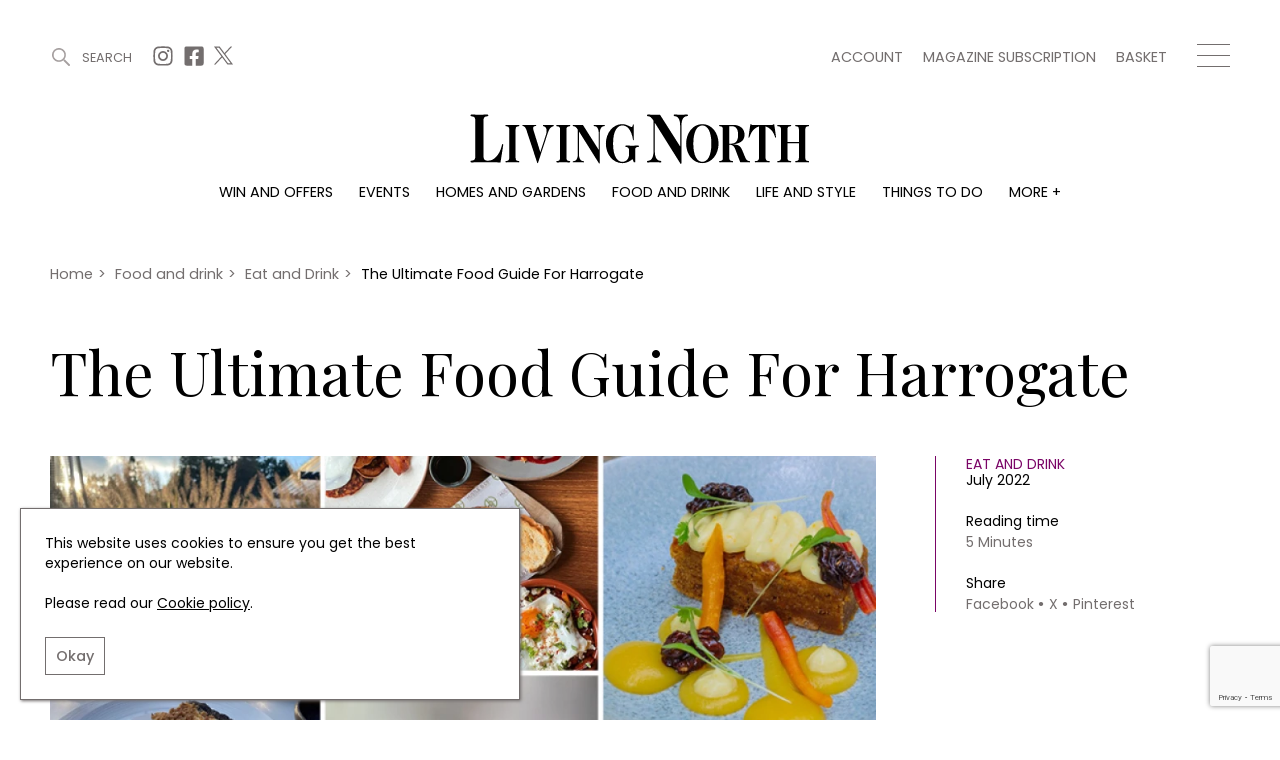

--- FILE ---
content_type: text/html; charset=UTF-8
request_url: https://www.livingnorth.com/article/ultimate-food-guide-harrogate
body_size: 13277
content:
<!doctype html><html
lang="en"><head><meta
charset="utf-8"><meta
http-equiv="X-UA-Compatible" content="IE=edge"><meta
name="viewport" content="width=device-width, initial-scale=1.0"><link
rel="stylesheet" href="/themes/app/assets/dist/app.css?id=cbdceb8f55856b76e240"><title>The Ultimate Food Guide For Harrogate | Living North</title><meta
name="description" content="From cosy cafs to contemporary fine dining, Harrogate has it all."><link
rel="canonical" href="https://www.livingnorth.com/article/ultimate-food-guide-harrogate" /><meta
name="twitter:image" content="https://site-living-north.s3.amazonaws.com/uploads/public/62e/13d/687/62e13d6872d16797685319.jpg"><meta
name="twitter:card" content="summary_large_image"><meta
name="twitter:site" content="The Ultimate Food Guide For Harrogate"><meta
name="twitter:title" content="The Ultimate Food Guide For Harrogate"><meta
name="twitter:description" content="There s so much to see and do in Harrogate. Here's where to refuel."><meta
name="twitter:creator" content="@Living_North"><meta
property="og:title" content="The Ultimate Food Guide For Harrogate" /><meta
property="og:type" content="article" /><meta
property="og:description" content="There s so much to see and do in Harrogate. Here's where to refuel." /><meta
property="og:image" content="https://site-living-north.s3.amazonaws.com/uploads/public/62e/13d/659/62e13d65976f4520826385.jpg"/><meta
property="og:site_name" content="Living North" /><meta
property="og:url" content="https://www.livingnorth.com/article/ultimate-food-guide-harrogate" /><link
rel="apple-touch-icon" sizes="180x180" href="/themes/app/assets/favicons/apple-touch-icon.png"><link
rel="icon" type="image/png" sizes="32x32" href="/themes/app/assets/favicons/favicon-32x32.png"><link
rel="icon" type="image/png" sizes="16x16" href="/themes/app/assets/favicons/favicon-16x16.png"><link
rel="manifest" href="/themes/app/assets/favicons/site.webmanifest"><link
rel="mask-icon" href="/themes/app/assets/favicons/safari-pinned-tab.svg" color="#abc201"><meta
name="msapplication-TileColor" content="#abc201"><meta
name="theme-color" content="#ffffff"><meta
name="google-site-verification" content="b1HfOKtrUJ2jbhCq23kNtfYE2Rc4pMQA2XcWZTemvhg" /><meta
name="facebook-domain-verification" content="bj8b3k70dyndj3ne8vznip2mnqxnah" /> <script>window.ga=window.ga||function(){(ga.q=ga.q||[]).push(arguments)};ga.l=+new Date;
        ga('create', 'UA-205878902-1', 'auto');</script> <script async defer src='https://www.google-analytics.com/analytics.js'></script>  <script>(function(w,d,s,l,i){w[l]=w[l]||[];w[l].push({'gtm.start':
    new Date().getTime(),event:'gtm.js'});var f=d.getElementsByTagName(s)[0],
    j=d.createElement(s),dl=l!='dataLayer'?'&l='+l:'';j.async=true;j.src=
    'https://www.googletagmanager.com/gtm.js?id='+i+dl;f.parentNode.insertBefore(j,f);
  })(window,document,'script','dataLayer','GTM-WXKBMXG');</script> </head><body>
<noscript><iframe
src="https://www.googletagmanager.com/ns.html?id=GTM-WXKBMXG"
height="0" width="0" style="display:none;visibility:hidden"></iframe></noscript><header
class="c-Header js-header"><div
class="o-Container c-Header__container js-header-container"><div
class="c-Header__top"><div
class="c-Header__topBlock">
<a
href="#" title="Search" class="c-Header__search js-search-button js-open-search">
<svg
width="22px" height="22px" viewBox="0 0 22 22" version="1.1" xmlns="http://www.w3.org/2000/svg" xmlns:xlink="http://www.w3.org/1999/xlink">
<g
id="Symbols" stroke="none" stroke-width="1" fill="none" fill-rule="evenodd">
<g
id="site-search" transform="translate(-1246.000000, -38.000000)" fill="#A6A0A0">
<g
id="Group-3" transform="translate(1246.000000, 38.000000)">
<g
id="site-search-icon">
<g
id="Group">
<path
d="M8.5,0 C13.1934167,0 17,3.80516667 17,8.5 C17,13.1934167 13.1934167,17 8.5,17 C3.80516667,17 0,13.1934167 0,8.5 C0,3.80516667 3.80516667,0 8.5,0 Z M8.5,2 C4.90973617,2 2,4.90973617 2,8.5 C2,12.089388 4.91027695,15 8.5,15 C12.0888472,15 15,12.0888472 15,8.5 C15,4.91027695 12.089388,2 8.5,2 Z" id="Stroke-226"></path>
<path
d="M14.3623306,14.3623306 L14.3623306,14.3623306 C13.8792231,14.845438 13.8792231,15.6263176 14.3623306,16.1094251 L19.8915016,21.6385961 C20.3733735,22.120468 21.1567242,22.120468 21.6385961,21.6385961 C22.120468,21.1567242 22.120468,20.3733735 21.6385961,19.8915016 L16.1094251,14.3623306 C15.6263176,13.8792231 14.845438,13.8792231 14.3623306,14.3623306" id="Fill-227"></path>
</g>
</g>
</g>
</g>
</g>
</svg>
<span>Search</span>
</a><div
class="c-Header__topSocials">
<a
href="https://www.instagram.com/living_north/" title="Instagram" target="_blank" rel="noopener nofollow"
class="c-Header__topSocials-icon">
<svg
width="22" height="22" aria-hidden="true" focusable="false" role="img" xmlns="http://www.w3.org/2000/svg" viewBox="0 0 448 512">
<path
d="M224.1 141c-63.6 0-114.9 51.3-114.9 114.9s51.3 114.9 114.9 114.9S339 319.5 339 255.9 287.7 141 224.1 141zm0 189.6c-41.1 0-74.7-33.5-74.7-74.7s33.5-74.7 74.7-74.7 74.7 33.5 74.7 74.7-33.6 74.7-74.7 74.7zm146.4-194.3c0 14.9-12 26.8-26.8 26.8-14.9 0-26.8-12-26.8-26.8s12-26.8 26.8-26.8 26.8 12 26.8 26.8zm76.1 27.2c-1.7-35.9-9.9-67.7-36.2-93.9-26.2-26.2-58-34.4-93.9-36.2-37-2.1-147.9-2.1-184.9 0-35.8 1.7-67.6 9.9-93.9 36.1s-34.4 58-36.2 93.9c-2.1 37-2.1 147.9 0 184.9 1.7 35.9 9.9 67.7 36.2 93.9s58 34.4 93.9 36.2c37 2.1 147.9 2.1 184.9 0 35.9-1.7 67.7-9.9 93.9-36.2 26.2-26.2 34.4-58 36.2-93.9 2.1-37 2.1-147.8 0-184.8zM398.8 388c-7.8 19.6-22.9 34.7-42.6 42.6-29.5 11.7-99.5 9-132.1 9s-102.7 2.6-132.1-9c-19.6-7.8-34.7-22.9-42.6-42.6-11.7-29.5-9-99.5-9-132.1s-2.6-102.7 9-132.1c7.8-19.6 22.9-34.7 42.6-42.6 29.5-11.7 99.5-9 132.1-9s102.7-2.6 132.1 9c19.6 7.8 34.7 22.9 42.6 42.6 11.7 29.5 9 99.5 9 132.1s2.7 102.7-9 132.1z"></path>
</svg></a>
<a
href="https://www.facebook.com/LivingNorthMagazine/" title="Facebook" target="_blank" rel="noopener nofollow"
class="c-Header__topSocials-icon">
<svg
width="22" height="22" aria-hidden="true" focusable="false" role="img" xmlns="http://www.w3.org/2000/svg" viewBox="0 0 448 512">
<path
d="M400 32H48A48 48 0 0 0 0 80v352a48 48 0 0 0 48 48h137.25V327.69h-63V256h63v-54.64c0-62.15 37-96.48 93.67-96.48 27.14 0 55.52 4.84 55.52 4.84v61h-31.27c-30.81 0-40.42 19.12-40.42 38.73V256h68.78l-11 71.69h-57.78V480H400a48 48 0 0 0 48-48V80a48 48 0 0 0-48-48z"></path>
</svg></a>
<a
href="https://twitter.com/living_north" title="X" target="_blank" rel="noopener nofollow"
class="c-Header__topSocials-icon c-Header__topSocials-icon--x">
<svg
width="19" height="21" aria-hidden="true" focusable="false" role="img" xmlns="http://www.w3.org/2000/svg" viewBox="0 0 595.9 557.73">
<path
d="m52.11 557.73 202.7-218.98 163.77 218.98H595.9L352.88 232.81 568.38 0h-52.11L329.6 201.67 178.77 0H1.45l230.07 307.62L0 557.73h52.11ZM78.08 38.38h81.46l359.72 480.97H437.8L78.08 38.38Z" />
</svg></a></div></div><div
class="c-Header__topBlock"><div
class="c-Header__secondary-menu"><ul
class="c-SecondaryMenu"><li
class="c-SecondaryMenu__link">
<a
href="https://www.livingnorth.com/account" title="Account">
Account
</a></li><li
class="c-SecondaryMenu__link">
<a
href="/magazine-subscription" title="Magazine subscription">
Magazine subscription
</a></li><li
class="c-SecondaryMenu__link">
<a
href="https://www.livingnorth.com/basket" title="Basket">
Basket
</a></li></ul></div><div
class="c-Header__hamburger js-menu-hamburger">
<span></span>
<span></span>
<span></span></div></div></div><div
class="c-Header__logo-container">
<a
href="/" title="Home">
<img
src="https://www.livingnorth.com/themes/app/assets/images/logo-black.svg" alt="Living North" class="c-Header__logo js-logo">
</a></div><ul
class="c-Menu__main"><li
class="c-Menu__main-link">
<a
href="https://www.livingnorth.com/win-and-offers" title="Win and offers" class="c-Menu__main-link--main " >Win and offers</a></li><li
class="c-Menu__main-link">
<a
href="https://www.livingnorth.com/events" title="Events" class="c-Menu__main-link--main " >Events</a></li><li
class="c-Menu__main-link">
<a
href="https://www.livingnorth.com/homes-and-gardens" title="Homes and gardens" class="c-Menu__main-link--main " >Homes and gardens</a></li><li
class="c-Menu__main-link">
<a
href="https://www.livingnorth.com/food-and-drink" title="Food and drink" class="c-Menu__main-link--main " >Food and drink</a></li><li
class="c-Menu__main-link">
<a
href="https://www.livingnorth.com/life-and-style" title="Life and style" class="c-Menu__main-link--main " >Life and style</a></li><li
class="c-Menu__main-link">
<a
href="https://www.livingnorth.com/things-to-do" title="Things to do" class="c-Menu__main-link--main " >Things to do</a></li><li
class="c-Menu__main-link">
<a
href="" title="More +" class=" " >More +</a><ul
class="c-Menu__main-submenu"><li
class="c-Menu__main-submenu-link  ">
<a
href="/magazine-subscription" title="Magazine subscription" >Magazine subscription</a></li><li
class="c-Menu__main-submenu-link  ">
<a
href="https://www.livingnorth.com/newsletter" title="Newsletter" >Newsletter</a></li><li
class="c-Menu__main-submenu-link  ">
<a
href="https://www.livingnorth.com/previous-issues" title="Previous issues" >Previous issues</a></li><li
class="c-Menu__main-submenu-link  ">
<a
href="https://www.livingnorth.com/work-us" title="Work with us" >Work with us</a></li><li
class="c-Menu__main-submenu-link  ">
<a
href="https://www.livingnorth.com/advertise-us" title="Advertise with us" >Advertise with us</a></li><li
class="c-Menu__main-submenu-link  ">
<a
href="https://www.livingnorth.com/contact" title="Contact" >Contact</a></li></ul></li></ul></div><div
class="c-Header__overlay c-Header__overlay--hidden js-overlay-menu"><div
class="o-Container c-Header__overlay-container"><div
class="c-Header__overlay-secondary-menu"><ul
class="c-SecondaryMenu"><li
class="c-SecondaryMenu__link">
<a
href="https://www.livingnorth.com/account" title="Account">
Account
</a></li><li
class="c-SecondaryMenu__link">
<a
href="/magazine-subscription" title="Magazine subscription">
Magazine subscription
</a></li><li
class="c-SecondaryMenu__link">
<a
href="https://www.livingnorth.com/basket" title="Basket">
Basket
</a></li></ul></div><ul
class="c-Menu__overlay"><li
class="c-Menu__overlay-link">
<a
href="https://www.livingnorth.com/win-and-offers" title="Win and offers" class="c-Menu__overlay-link--main " >
Win and offers
</a><ul
class="c-Menu__overlay-submenu"><li
class="c-Menu__overlay-submenu-link  ">
<a
href="https://www.livingnorth.com/win-and-offers/win" title="Win" >Win</a></li><li
class="c-Menu__overlay-submenu-link  ">
<a
href="https://www.livingnorth.com/win-and-offers/offers" title="Offers" >Offers</a></li></ul></li><li
class="c-Menu__overlay-link">
<a
href="https://www.livingnorth.com/events" title="Events" class="c-Menu__overlay-link--main " >
Events
</a><ul
class="c-Menu__overlay-submenu"><li
class="c-Menu__overlay-submenu-link  ">
<a
href="https://www.livingnorth.com/tickets" title="Tickets" >Tickets</a></li><li
class="c-Menu__overlay-submenu-link  ">
<a
href="https://www.livingnorth.com/events/christmas" title="Christmas" >Christmas</a></li><li
class="c-Menu__overlay-submenu-link  ">
<a
href="https://www.livingnorth.com/events/live" title="Live" >Live</a></li><li
class="c-Menu__overlay-submenu-link  ">
<a
href="https://www.livingnorth.com/exhibit-us" title="Exhibit with us" >Exhibit with us</a></li><li
class="c-Menu__overlay-submenu-link  ">
<a
href="https://www.livingnorth.com/awards" title="Awards" >Awards</a></li></ul></li><li
class="c-Menu__overlay-link">
<a
href="https://www.livingnorth.com/homes-and-gardens" title="Homes and gardens" class="c-Menu__overlay-link--main " >
Homes and gardens
</a><ul
class="c-Menu__overlay-submenu"><li
class="c-Menu__overlay-submenu-link  ">
<a
href="https://www.livingnorth.com/homes-and-gardens/property" title="Property" >Property</a></li><li
class="c-Menu__overlay-submenu-link  ">
<a
href="https://www.livingnorth.com/homes-and-gardens/interiors" title="Interiors" >Interiors</a></li><li
class="c-Menu__overlay-submenu-link  ">
<a
href="https://www.livingnorth.com/homes-and-gardens/gardens" title="Gardens" >Gardens</a></li></ul></li><li
class="c-Menu__overlay-link">
<a
href="https://www.livingnorth.com/food-and-drink" title="Food and drink" class="c-Menu__overlay-link--main " >
Food and drink
</a><ul
class="c-Menu__overlay-submenu"><li
class="c-Menu__overlay-submenu-link  ">
<a
href="https://www.livingnorth.com/food-and-drink/recipes" title="Recipes" >Recipes</a></li><li
class="c-Menu__overlay-submenu-link  ">
<a
href="https://www.livingnorth.com/food-and-drink/reviews" title="Reviews" >Reviews</a></li><li
class="c-Menu__overlay-submenu-link  ">
<a
href="https://www.livingnorth.com/food-and-drink/eat-and-drink" title="Eat and Drink" >Eat and Drink</a></li></ul></li><li
class="c-Menu__overlay-link">
<a
href="https://www.livingnorth.com/life-and-style" title="Life and style" class="c-Menu__overlay-link--main " >
Life and style
</a><ul
class="c-Menu__overlay-submenu"><li
class="c-Menu__overlay-submenu-link  ">
<a
href="https://www.livingnorth.com/life-and-style/fashion" title="Fashion" >Fashion</a></li><li
class="c-Menu__overlay-submenu-link  ">
<a
href="https://www.livingnorth.com/life-and-style/health-and-beauty" title="Health and beauty" >Health and beauty</a></li><li
class="c-Menu__overlay-submenu-link  ">
<a
href="https://www.livingnorth.com/life-and-style/weddings" title="Weddings" >Weddings</a></li><li
class="c-Menu__overlay-submenu-link  ">
<a
href="https://www.livingnorth.com/life-and-style/family" title="Family" >Family</a></li><li
class="c-Menu__overlay-submenu-link  ">
<a
href="https://www.livingnorth.com/life-and-style/people" title="People" >People</a></li><li
class="c-Menu__overlay-submenu-link  ">
<a
href="https://www.livingnorth.com/life-and-style/travel" title="Travel" >Travel</a></li></ul></li><li
class="c-Menu__overlay-link">
<a
href="https://www.livingnorth.com/things-to-do" title="Things to do" class="c-Menu__overlay-link--main " >
Things to do
</a><ul
class="c-Menu__overlay-submenu"><li
class="c-Menu__overlay-submenu-link  ">
<a
href="https://www.livingnorth.com/things-to-do/whats-on" title="What&#039;s on" >What&#039;s on</a></li><li
class="c-Menu__overlay-submenu-link  ">
<a
href="https://www.livingnorth.com/things-to-do/staying-in" title="Staying in" >Staying in</a></li><li
class="c-Menu__overlay-submenu-link  ">
<a
href="https://www.livingnorth.com/things-to-do/places-go" title="Places to go" >Places to go</a></li></ul></li><li
class="c-Menu__overlay-link">
<a
href="" title="More +" class="c-Menu__overlay-link--main " >
More +
</a><ul
class="c-Menu__overlay-submenu"><li
class="c-Menu__overlay-submenu-link  ">
<a
href="/magazine-subscription" title="Magazine subscription" >Magazine subscription</a></li><li
class="c-Menu__overlay-submenu-link  ">
<a
href="https://www.livingnorth.com/newsletter" title="Newsletter" >Newsletter</a></li><li
class="c-Menu__overlay-submenu-link  ">
<a
href="https://www.livingnorth.com/previous-issues" title="Previous issues" >Previous issues</a></li><li
class="c-Menu__overlay-submenu-link  ">
<a
href="https://www.livingnorth.com/work-us" title="Work with us" >Work with us</a></li><li
class="c-Menu__overlay-submenu-link  ">
<a
href="https://www.livingnorth.com/advertise-us" title="Advertise with us" >Advertise with us</a></li><li
class="c-Menu__overlay-submenu-link  ">
<a
href="https://www.livingnorth.com/contact" title="Contact" >Contact</a></li></ul></li></ul></div></div></header><div
class="c-Search c-Search--hidden js-search"><div
class="o-Container o-Container--padded c-Search__container"><div
class="c-Search__header js-search-box"><div
class="c-Search__close js-close-search">
<img
src="https://www.livingnorth.com/themes/app/assets/images/icons/close-icon.svg" alt="Close search"></div></div></div> <script>const algoliaApiKey = '85ff37b59ccd851e59a98ae71686a9ed';
        const algoliaApplicationId = 'FF6XV39JUA';
        const algoliaPrefix = 'production';</script> <div
class="c-Search__tabs"><div
class="o-Container o-Container--padded"><div
class="c-Search__tabs-content">
<button
class="c-Search__tab js-article-search-tab">Articles (0)</button>
<button
class="c-Search__tab js-offer-search-tab">Win and offers (0)</button>
<button
class="c-Search__tab js-event-search-tab">Events (0)</button>
<button
class="c-Search__tab js-award-search-tab">Awards (0)</button></div></div></div><div
class="c-Search__results"><div
class="o-Container o-Container--padded"><div
class="js-article-search-results"></div><div
class="js-offer-search-results"></div><div
class="js-event-search-results"></div><div
class="js-award-search-results"></div></div></div></div><div
class="js-custom-accent-color" data-color-set="dark-pink"></div><section
class="c-Popup js-sign-up-form-popup" data-timer="5"><div
class="c-Popup__container"><div
class="c-Popup__content">
<img
class="c-Popup__close js-popup-close" src="https://www.livingnorth.com/themes/app/assets/images/icons/white-close-icon.svg" alt="Close" /><p
class="c-Popup__title">Join Our World... Sign up for our exclusive newsletter.</p><form
class="c-SignUpFormPopup__form"
data-request="signUpFormPopup_main::onSubmit"
method="post"
data-request-success
data-request-flash
data-request-complete="resetRecaptcha()"
data-request-validate><div
class="c-Form__floating-labels-item">
<input
class="c-Form__floating-labels-input" placeholder="Email address" type="email" name="email" id="sign_up_popup_email" required>
<label
class="c-Form__floating-labels-label" for="sign_up_popup_email">Email address</label>
<button
class="c-Form__floating-labels-button" type="submit">Sign up</button></div><div
class="c-Form__recaptcha">
<input
type="hidden" name="g-recaptcha-response" class="g-recaptcha-response-placeholder"> <script>if (!document.querySelector('script[src^="https://www.google.com/recaptcha/api.js"]')) {
        window.resetRecaptcha = window.resetRecaptcha ? window.resetRecaptcha : function resetRecaptcha() {
            var pageURL = window.location.href.split('?')[0].split('#')[0];
            var action = pageURL.substr(pageURL.lastIndexOf('/') + 1).replace('/', '').replace(/[^a-zA-Z0-9]/g,'_');
            grecaptcha.execute('6Le5NqEaAAAAALHGEdRuWHDHIapXbZaqCZLrb7Br', { action: action })
                .then(function (token) {
                    var responses = document.getElementsByClassName('g-recaptcha-response-placeholder');

                    for (let i = 0; i < responses.length; i++) {
                        responses[i].value = token;
                    }
                });
        }

        window.onloadRecaptchaCallback = window.onloadRecaptchaCallback ? window.onloadRecaptchaCallback : function onloadRecaptchaCallback() {
            grecaptcha.ready(function() {
                resetRecaptcha();
                var oneHundredSeconds = 100000;

                // Recaptchas expire after 120 seconds, so this forces a refresh just before that
                setInterval(resetRecaptcha, oneHundredSeconds);
            });
        }

        var newScript = document.createElement('script');
        newScript.src = 'https://www.google.com/recaptcha/api.js?onload=onloadRecaptchaCallback&render=6Le5NqEaAAAAALHGEdRuWHDHIapXbZaqCZLrb7Br';
        newScript.async = true;
        newScript.defer = true;

        document.head.appendChild(newScript);
    }</script> <p
data-validate-for="g-recaptcha-response" class="o-ErrorMessage"></p></div><div
class="c-Form__privacy">
<input
type="checkbox" name="privacy_policy" value="1" id="sign_up_popup_privacy_policy" required>
<label
for="sign_up_popup_privacy_policy">
By signing up to receive our newsletter, you accept our
<a
href="/privacy-policy" title="Privacy policy">Privacy policy</a>
and <a
href="/terms-conditions" title="Terms and Conditions">Terms and Conditions</a>.
We will never share any of your personal data and you can unsubscribe at any time.
</label></div></form></div><div
class="c-Popup__image-area">
<picture>
<source
class="c-Popup__image"
srcset="https://www.livingnorth.com/themes/app/assets/images/lazy-fallback.svg"
data-srcset="/images/media/popups/Winter%2026%20Pop%20Up.jpg?fm=webp&w=600"
type="image/webp">
<source
class="c-Popup__image"
srcset="https://www.livingnorth.com/themes/app/assets/images/lazy-fallback.svg"
data-srcset="/images/media/popups/Winter%2026%20Pop%20Up.jpg?fm=jpg&w=600"
type="image/jpeg">
<img
class="c-Popup__image"
src="https://www.livingnorth.com/themes/app/assets/images/lazy-fallback.svg"
data-src="/images/media/popups/Winter%2026%20Pop%20Up.jpg?q=92&fm=pjpq&w=600"
data-srcset="/images/media/popups/Winter%2026%20Pop%20Up.jpg?q=92&fm=pjpq&w=600 1x,
/images/media/popups/Winter%2026%20Pop%20Up.jpg?q=92&fm=pjpq&w=800 2x"
alt="Join Our World... Sign up for our exclusive newsletter.">
</picture></div></div></section><section
class="c-Popup js-subscription-popup" data-timer="240"><div
class="c-Popup__container"><div
class="c-Popup__content">
<img
class="c-Popup__close js-popup-close" src="https://www.livingnorth.com/themes/app/assets/images/icons/white-close-icon.svg" alt="Close" /><p
class="c-Popup__title">Be inspired every day with Living North</p><div
class="c-SubscriptionPopup__text">Subscribe today and get every issue delivered direct to your door</div>
<a
href="/magazine-subscription" class="c-SubscriptionPopup__button" >
Subscribe Now
</a></div><div
class="c-Popup__image-area">
<picture>
<source
class="c-Popup__image"
srcset="https://www.livingnorth.com/themes/app/assets/images/lazy-fallback.svg"
data-srcset="/images/media/popups/Winter%2026%20Pop%20Up.jpg?fm=webp&w=600"
type="image/webp">
<source
class="c-Popup__image"
srcset="https://www.livingnorth.com/themes/app/assets/images/lazy-fallback.svg"
data-srcset="/images/media/popups/Winter%2026%20Pop%20Up.jpg?fm=jpg&w=600"
type="image/jpeg">
<img
class="c-Popup__image"
src="https://www.livingnorth.com/themes/app/assets/images/lazy-fallback.svg"
data-src="/images/media/popups/Winter%2026%20Pop%20Up.jpg?q=92&fm=pjpq&w=600"
data-srcset="/images/media/popups/Winter%2026%20Pop%20Up.jpg?q=92&fm=pjpq&w=600 1x,
/images/media/popups/Winter%2026%20Pop%20Up.jpg?q=92&fm=pjpq&w=800 2x"
alt="Be inspired every day with Living North">
</picture></div></div></section><main><section
class="c-SubHeader"><div
class="o-Container o-Container--padded"><div
class="c-SubHeader__breadcrumbs"><ol
class="c-Breadcrumbs c-Breadcrumbs--main" typeof="BreadcrumbList" vocab="https://schema.org/"><li
class="c-Breadcrumbs__item " property="itemListElement" typeof="ListItem">
<a
property="item" typeof="WebPage" href="/">
<span
property="name">
Home
</span>
</a><meta
property="position" content="1"></li><li
class="c-Breadcrumbs__item " property="itemListElement" typeof="ListItem">
<span
class="c-Breadcrumbs__divider">></span>
<a
property="item" typeof="WebPage" href="/food-and-drink">
<span
property="name">
Food and drink
</span>
</a><meta
property="position" content="2"></li><li
class="c-Breadcrumbs__item " property="itemListElement" typeof="ListItem">
<span
class="c-Breadcrumbs__divider">></span>
<a
property="item" typeof="WebPage" href="/food-and-drink/eat-and-drink">
<span
property="name">
Eat and Drink
</span>
</a><meta
property="position" content="3"></li><li
class="c-Breadcrumbs__item c-Breadcrumbs__item--active" property="itemListElement" typeof="ListItem">
<span
class="c-Breadcrumbs__divider">></span>
<a
property="item" typeof="WebPage" href="/article/ultimate-food-guide-harrogate">
<span
property="name">
The Ultimate Food Guide For Harrogate
</span>
</a><meta
property="position" content="4"></li></ol></div><div
class="c-SubHeader__content"><h1 class="c-SubHeader__page-title c-SubHeader__page-title--left">
The Ultimate Food Guide For Harrogate</h1></div></div></section><div
class="c-ArticleDetail"><div
class="o-Container o-Container--padded"><div
class="c-ArticleDetail__content"><div
class="c-ArticleDetail__image-area c-Tag__parent">
<picture>
<source
class="c-ArticleDetail__image"
srcset="https://www.livingnorth.com/themes/app/assets/images/lazy-fallback.svg"
data-srcset="/images/media/articles/food-and-drink/eat-and-drink/harrogate%20good%20for%2022/800px-width-x-600px-height-landscape.jpg?fm=webp&w=1000"
type="image/webp">
<source
class="c-ArticleDetail__image"
srcset="https://www.livingnorth.com/themes/app/assets/images/lazy-fallback.svg"
data-srcset="/images/media/articles/food-and-drink/eat-and-drink/harrogate%20good%20for%2022/800px-width-x-600px-height-landscape.jpg?fm=jpg&w=1000"
type="image/jpeg">
<img
class="c-ArticleDetail__image"
fetchpriority="high"
src="https://www.livingnorth.com/themes/app/assets/images/lazy-fallback.svg"
data-src="/images/media/articles/food-and-drink/eat-and-drink/harrogate%20good%20for%2022/800px-width-x-600px-height-landscape.jpg?fm=pjpg&w=1000&q=95"
data-srcset="/images/media/articles/food-and-drink/eat-and-drink/harrogate%20good%20for%2022/800px-width-x-600px-height-landscape.jpg?fm=pjpg&w=1000&q=95 1x,
/images/media/articles/food-and-drink/eat-and-drink/harrogate%20good%20for%2022/800px-width-x-600px-height-landscape.jpg?fm=pjpg&w=1300&q=95 2x"
alt="collage of food pictures">
</picture></div><div
class="c-ArticleDetail__details"><div
class="c-ArticleDetail__detailsContent">
<a
href="https://www.livingnorth.com/food-and-drink/eat-and-drink" title="Eat and Drink" class="c-ArticleDetail__category">Eat and Drink</a><div
class="c-ArticleDetail__publish-date">July 2022</div><div
class="c-ArticleDetail__reading-time">
Reading time
<span>5 Minutes</span></div><div
class="c-ArticleDetail__share">
<span>Share</span><div
class="c-ArticleDetail__share-links"><div
data-network="facebook" class="st-custom-button">Facebook</div><div
data-network="twitter" class="st-custom-button">X</div><div
data-network="pinterest" class="st-custom-button">Pinterest</div></div></div></div></div></div><h2 class="c-ArticleDetail__sub-title">From cosy cafés to contemporary fine dining, Harrogate has it all</h2><div
class="c-ArticleDetail__intro">
There’s so much to see and do in Harrogate. Here&#039;s where to refuel.</div></div></div><section
class="c-BillboardAdvertisement c-BillboardAdvertisement--article"><div
class="c-Advertisement__billboard-container"><div
class="c-Advertisement__billboard">
<a
href="https://www.livingnorth.com/newsletter" title="Living North Newsletter"  data-ga=Living-North-Newsletter data-ga-event-category=Living-North-Newsletter::https://www.livingnorth.com/article/ultimate-food-guide-harrogate data-ga-event-label=->
<picture>
<source
class="c-Advertisement__billboard-image c-Advertisement__image--mobile"
srcset="https://www.livingnorth.com/themes/app/assets/images/lazy-fallback.svg"
data-srcset="/images/media/advertising/Living%20North%20Dark%20Purple%20Newsletter%20Blocks/advertisingnewsletter-colour-blocksdarkpurple362x200pxdarkpurple.jpg?fm=webp&w=362"
type="image/webp">
<source
class="c-Advertisement__billboard-image c-Advertisement__image--mobile"
srcset="https://www.livingnorth.com/themes/app/assets/images/lazy-fallback.svg"
data-srcset="/images/media/advertising/Living%20North%20Dark%20Purple%20Newsletter%20Blocks/advertisingnewsletter-colour-blocksdarkpurple362x200pxdarkpurple.jpg?fm=jpg&w=362"
type="image/jpeg">
<img
class="c-Advertisement__billboard-image c-Advertisement__image--mobile"
src="https://www.livingnorth.com/themes/app/assets/images/lazy-fallback.svg"
data-src="/images/media/advertising/Living%20North%20Dark%20Purple%20Newsletter%20Blocks/advertisingnewsletter-colour-blocksdarkpurple362x200pxdarkpurple.jpg?fm=pjpg&w=362&q=98"
data-srcset="/images/media/advertising/Living%20North%20Dark%20Purple%20Newsletter%20Blocks/advertisingnewsletter-colour-blocksdarkpurple362x200pxdarkpurple.jpg?fm=pjpg&w=362&q=98 1x,
/images/media/advertising/Living%20North%20Dark%20Purple%20Newsletter%20Blocks/advertisingnewsletter-colour-blocksdarkpurple362x200pxdarkpurple.jpg?fm=pjpg&w=500&q=98 2x"
alt="Living North Newsletter">
</picture>
</a>
<a
href="https://www.livingnorth.com/newsletter" title="Living North Newsletter"  data-ga=Living-North-Newsletter data-ga-event-category=Living-North-Newsletter::https://www.livingnorth.com/article/ultimate-food-guide-harrogate data-ga-event-label=->
<picture>
<source
class="c-Advertisement__billboard-image c-Advertisement__image--desktop"
srcset="https://www.livingnorth.com/themes/app/assets/images/lazy-fallback.svg"
data-srcset="/images/media/advertising/Living%20North%20Dark%20Purple%20Newsletter%20Blocks/advertisingnewsletter-colour-blocksdarkpurple970x250pxdarkpurple.jpg?fm=webp&w=970"
type="image/webp">
<source
class="c-Advertisement__billboard-image c-Advertisement__image--desktop"
srcset="https://www.livingnorth.com/themes/app/assets/images/lazy-fallback.svg"
data-srcset="/images/media/advertising/Living%20North%20Dark%20Purple%20Newsletter%20Blocks/advertisingnewsletter-colour-blocksdarkpurple970x250pxdarkpurple.jpg?fm=jpg&w=970"
type="image/jpeg">
<img
class="c-Advertisement__billboard-image c-Advertisement__image--desktop"
src="https://www.livingnorth.com/themes/app/assets/images/lazy-fallback.svg"
data-src="/images/media/advertising/Living%20North%20Dark%20Purple%20Newsletter%20Blocks/advertisingnewsletter-colour-blocksdarkpurple970x250pxdarkpurple.jpg?fm=pjpg&w=970&q=98"
data-srcset="/images/media/advertising/Living%20North%20Dark%20Purple%20Newsletter%20Blocks/advertisingnewsletter-colour-blocksdarkpurple970x250pxdarkpurple.jpg?fm=pjpg&w=970&q=98 1x,
/images/media/advertising/Living%20North%20Dark%20Purple%20Newsletter%20Blocks/advertisingnewsletter-colour-blocksdarkpurple970x250pxdarkpurple.jpg?fm=pjpg&w=970&q=98 2x"
alt="Living North Newsletter">
</picture>
</a></div></div></section><div
class="c-ArticleDetail__sections"><section
class="c-TextAndImage " id="5wnnr9bp"><div
class="o-Container o-Container--padded "><div
class="c-TextAndImage__container c-TextAndImage__container--image-text"><div
class="c-TextAndImage__image-area">
<picture>
<source
class="c-TextAndImage__image"
srcset="https://www.livingnorth.com/themes/app/assets/images/lazy-fallback.svg"
data-srcset="/images/media/articles/food-and-drink/eat-and-drink/harrogate%20good%20for%2022/the-boar-800px-width-x-600px-height-landscape.jpg?fm=webp&w=1000"
type="image/webp">
<source
class="c-TextAndImage__image"
srcset="https://www.livingnorth.com/themes/app/assets/images/lazy-fallback.svg"
data-srcset="/images/media/articles/food-and-drink/eat-and-drink/harrogate%20good%20for%2022/the-boar-800px-width-x-600px-height-landscape.jpg?fm=jpg&w=1000"
type="image/jpeg">
<img
class="c-TextAndImage__image"
src="https://www.livingnorth.com/themes/app/assets/images/lazy-fallback.svg"
data-src="/images/media/articles/food-and-drink/eat-and-drink/harrogate%20good%20for%2022/the-boar-800px-width-x-600px-height-landscape.jpg?q=92&fm=pjpq&w=1000"
data-srcset="/images/media/articles/food-and-drink/eat-and-drink/harrogate%20good%20for%2022/the-boar-800px-width-x-600px-height-landscape.jpg?q=92&fm=pjpq&w=1000 1x,
/images/media/articles/food-and-drink/eat-and-drink/harrogate%20good%20for%2022/the-boar-800px-width-x-600px-height-landscape.jpg?q=92&fm=pjpq&w=1200 2x"
alt="ivy on a building">
</picture>
<span
class="c-TextAndImage__caption"> The Boar’s Head </span></div><div
class="c-TextAndImage__content"><div
class="c-TextAndImage__text u-raw-html"><p
style="text-align: justify;"><strong>The Boar’s Head&nbsp;</strong><br><em>Ripley, near Harrogate HG3 3AY<br>01423 771888<br>boarsheadripley.co.uk </em><br>Expect honest pub grub and a selection of Yorkshire classics on the menu at this traditional coaching inn at the heart of the Ripley Castle Estate. Their menus showcase fresh produce from the castle’s kitchen gardens, changing regularly to reflect what’s in season, and there’s a great wine list to accompany. No member of the family is left out – there are always dog treats and water bowls on stand-by.</p><p
style="text-align: justify;"><strong>Cardamom Black&nbsp;</strong><br><em>2–6 Cheltenham Parade, Harrogate HG1 1DD<br>01423 313136 <br>cardamomblack.com </em><br>An altogether different Asian dining experience, Cardamom Black’s striking interior is the perfect setting to enjoy cocktails and browse the extensive menu. Head Chef Dilu and his team of five chefs bring more than a combined 100 years’ experience in the kitchen, so whatever you order, you know your food is in good hands.</p><p
style="text-align: justify;"><strong>Hoxton North&nbsp;</strong><br><em>1 Royal Parade, Harrogate HG1 2SZ <br>01423 564061<br>hoxtonnorth.com </em><br>This chic café, bar and restaurant champions small-scale artisan suppliers and producers and features a constantly changing range of coffees from hand-chosen roasters, who source and roast coffees from across the globe. Their brunch menu features all the classics plus extra treats. It’s popular so be prepared to wait.</p></div></div></div></div></section><section
class="c-FullWidthText" id="ga63aq39"><div
class="o-Container o-Container--padded"><div
class="c-FullWidthText__content"><div
class="c-FullWidthText__text u-raw-html"><p
style="text-align: justify;"><strong>Foundry Project</strong>
<br><em>1–1a The Ginnel, Harrogate HG1 2RB<br>01423 740701<br>foundryproject.com </em>
<br>Indulge on burgers, pizza or fried chicken, or share some flavoursome tacos at the Foundry Project. They say the best way to enjoy brunch is bottomless, and who are we to argue? The bacon and egg Benedict bun is a must try but we’ve got our eye on the caramel and pecan American pancakes. Whichever brunch dish you choose, you’ll have unlimited Prosecco, bellinis, mimosas or bloody Marys to pair.</p><p
style="text-align: justify;"><strong>Hustle &amp; Co&nbsp;</strong>
<br><em>71 Station Parade, Harrogate HG1 1ST<br>01423 552844<br>hustleandcocafe.co.uk </em>
<br>Hustle &amp; Co is a new independently-owned café founded by two best friends. Here you’ll find an innovative menu using the best ingredients from local suppliers. The meals are perfect comfort food but served in style – think pancakes, wraps and bagels and bakes and cakes. Vegan, gluten-free, and dairy-free dishes are available.</p><p
style="text-align: justify;"><strong>The West Park Hotel&nbsp;</strong>
<br><em>19 West Park, Harrogate HG1 1BJ<br>01423 524471<br>thewestparkhotel.com</em>
<br>A best food offer Publican 2022 award winner, this lovely hotel and restaurant overlooks the 200-acre Stray in central Harrogate. Its AA-Rosette restaurant has an intimate courtyard for al fresco dining. The à la carte menu includes slow-cooked pork belly with rhubarb, black pudding, potato fondant, charred cabbage and a red wine jus, and their Yorkshire wagyu burger served in a brioche bun.</p><h3 style="text-align: justify;"><a
href="https://www.livingnorth.com/article/discover-harrogate-district" rel="noopener noreferrer" target="_blank">Read More: Discover the Harrogate District</a></h3></div></div></div></section><div
class="c-Images js-images" id="23626mnw"><div
class="o-Container o-Container--padded"><div
class="c-Images__content"><div
class="c-Images__item">
<picture>
<source
class="c-Images__image"
srcset="https://www.livingnorth.com/themes/app/assets/images/lazy-fallback.svg"
data-srcset="/images/media/articles/food-and-drink/eat-and-drink/harrogate%20good%20for%2022/hustle-800px-width-x-600px-height-landscape.jpg?fm=webp&w=1440"
type="image/webp">
<source
class="c-Images__image"
srcset="https://www.livingnorth.com/themes/app/assets/images/lazy-fallback.svg"
data-srcset="/images/media/articles/food-and-drink/eat-and-drink/harrogate%20good%20for%2022/hustle-800px-width-x-600px-height-landscape.jpg?fm=jpg&w=1440"
type="image/jpeg">
<img
class="c-Images__image"
src="https://www.livingnorth.com/themes/app/assets/images/lazy-fallback.svg"
data-src="/images/media/articles/food-and-drink/eat-and-drink/harrogate%20good%20for%2022/hustle-800px-width-x-600px-height-landscape.jpg?q=92&fm=pjpq&w=1440"
data-srcset="/images/media/articles/food-and-drink/eat-and-drink/harrogate%20good%20for%2022/hustle-800px-width-x-600px-height-landscape.jpg?q=92&fm=pjpq&w=1440 1x,
/images/media/articles/food-and-drink/eat-and-drink/harrogate%20good%20for%2022/hustle-800px-width-x-600px-height-landscape.jpg?q=92&fm=pjpq&w=1600 2x"
alt="selection of breakfast food">
</picture>
<span
class="c-Images__caption"> Hustle &amp; Co </span></div><div
class="c-Images__item">
<picture>
<source
class="c-Images__image"
srcset="https://www.livingnorth.com/themes/app/assets/images/lazy-fallback.svg"
data-srcset="/images/media/articles/food-and-drink/eat-and-drink/harrogate%20good%20for%2022/west-park-800px-width-x-600px-height-landscape.jpg?fm=webp&w=1440"
type="image/webp">
<source
class="c-Images__image"
srcset="https://www.livingnorth.com/themes/app/assets/images/lazy-fallback.svg"
data-srcset="/images/media/articles/food-and-drink/eat-and-drink/harrogate%20good%20for%2022/west-park-800px-width-x-600px-height-landscape.jpg?fm=jpg&w=1440"
type="image/jpeg">
<img
class="c-Images__image"
src="https://www.livingnorth.com/themes/app/assets/images/lazy-fallback.svg"
data-src="/images/media/articles/food-and-drink/eat-and-drink/harrogate%20good%20for%2022/west-park-800px-width-x-600px-height-landscape.jpg?q=92&fm=pjpq&w=1440"
data-srcset="/images/media/articles/food-and-drink/eat-and-drink/harrogate%20good%20for%2022/west-park-800px-width-x-600px-height-landscape.jpg?q=92&fm=pjpq&w=1440 1x,
/images/media/articles/food-and-drink/eat-and-drink/harrogate%20good%20for%2022/west-park-800px-width-x-600px-height-landscape.jpg?q=92&fm=pjpq&w=1600 2x"
alt="carrot cake">
</picture>
<span
class="c-Images__caption"> The West Park Hotel </span></div></div></div></div><section
class="c-FullWidthText" id="dw637bvx"><div
class="o-Container o-Container--padded"><div
class="c-FullWidthText__content"><div
class="c-FullWidthText__text u-raw-html"><h3 style="text-align: justify;"><a
href="https://www.livingnorth.com/article/discover-richmond" rel="noopener noreferrer" target="_blank">Read More: Why You Should Visit Richmond this Summer</a></h3></div></div></div></section><section
class="c-TextAndImage " id="xjq865z5"><div
class="o-Container o-Container--padded "><div
class="c-TextAndImage__container c-TextAndImage__container--image-text"><div
class="c-TextAndImage__image-area">
<picture>
<source
class="c-TextAndImage__image"
srcset="https://www.livingnorth.com/themes/app/assets/images/lazy-fallback.svg"
data-srcset="/images/media/articles/food-and-drink/eat-and-drink/harrogate%20good%20for%2022/rudding-park-800px-width-x-600px-height-landscape.jpg?fm=webp&w=1000"
type="image/webp">
<source
class="c-TextAndImage__image"
srcset="https://www.livingnorth.com/themes/app/assets/images/lazy-fallback.svg"
data-srcset="/images/media/articles/food-and-drink/eat-and-drink/harrogate%20good%20for%2022/rudding-park-800px-width-x-600px-height-landscape.jpg?fm=jpg&w=1000"
type="image/jpeg">
<img
class="c-TextAndImage__image"
src="https://www.livingnorth.com/themes/app/assets/images/lazy-fallback.svg"
data-src="/images/media/articles/food-and-drink/eat-and-drink/harrogate%20good%20for%2022/rudding-park-800px-width-x-600px-height-landscape.jpg?q=92&fm=pjpq&w=1000"
data-srcset="/images/media/articles/food-and-drink/eat-and-drink/harrogate%20good%20for%2022/rudding-park-800px-width-x-600px-height-landscape.jpg?q=92&fm=pjpq&w=1000 1x,
/images/media/articles/food-and-drink/eat-and-drink/harrogate%20good%20for%2022/rudding-park-800px-width-x-600px-height-landscape.jpg?q=92&fm=pjpq&w=1200 2x"
alt="blue and red interior restaurant">
</picture>
<span
class="c-TextAndImage__caption"> Rudding Park</span></div><div
class="c-TextAndImage__content"><div
class="c-TextAndImage__text u-raw-html"><p
style="text-align: justify;"><strong>Mykonos Bar &amp; Grill</strong><br><em>4 Mayfield Grove, Harrogate HG1 5HB <br>01423 565151 <br>mykonosbarandgrill.co.uk </em><br>Bringing some of that Greek holiday charm to Harrogate, Mykonos offer mouthwatering mezes and Mediterranean-inspired mains – all with their award-winning customer service of course. We’ll have the chicken fillet marinated in Metaxa Greek brandy, with mushrooms in white wine cream sauce.</p><p
style="text-align: justify;"><strong>The Sportsmans Arms&nbsp;</strong><br><em>Wath-in-Nidderdale, Harrogate HG3 5PP <br>01423 711306<br>sportsmans-arms.co.uk</em><br>This family-run country inn is a top choice for a peaceful lunch in a welcoming atmosphere. The menu features a wide range of delicious Yorkshire game, including grouse, venison, fresh Nidderdale trout and Whitby haddock.</p><p
style="text-align: justify;"><strong>Rudding Park</strong><br><em>Follifoot, Harrogate HG3 1JH<br>01423 871350 <br>ruddingpark.co.uk </em><br>Choose from contemporary fine dining in the outstanding three AA-Rosette Horto Restaurant headed by chef Callum Bowmer, or the more relaxed two AA-Rosette Clocktower Restaurant and Bar, or the hotel’s Conservatory for afternoon tea. The restaurant boasts a famous pink chandelier and the conservatory a 400-year old olive tree. Don’t miss the ultra-relaxed Horto Café, a light bite health café where you can dine in your spa robe. Wherever you choose, be sure to book.</p></div></div></div></div></section><section
class="c-FullWidthText" id="vadnx42q"><div
class="o-Container o-Container--padded"><div
class="c-FullWidthText__content"><div
class="c-FullWidthText__text u-raw-html"><h3><a
href="https://www.livingnorth.com/article/discover-more-about-yorkshires-female-focused-beer-festival-women-tap" rel="noopener noreferrer" target="_blank">Read More: Discover More About Yorkshire's Female-Focused Beer Festival, Women On Tap</a></h3><p
style="text-align: justify;"><strong>Stuzzi&nbsp;</strong>
<br><em>46B Kings Road, Harrogate HG1 5JW <br>01423 705852<br>stuzzi.co.uk</em>
<br>Friends Nick Harvey, Tom Pierson and James Waters launched Stuzzi in 2014 to bring a distinct Italian flavour to Harrogate, with small plates, sharing platters and delicious Mediterranean staples. Self-proclaimed purveyors of ‘fine Italian stuff’, these Italian grub fanatics are sure to keep any foodie happy with selections of Italian salami, cheeses, pasta and fish.</p><p
style="text-align: justify;"><strong>Starbeck Tandoori Restaurant</strong>
<br><em>67 High Street, Harrogate HG2 7LH<br>01423 888414 <br>starbecktandoori.co.uk</em>
<br>This renowned restaurant is thought by many to be ‘the best Indian in Harrogate’. Its well-presented dishes are packed with flavour, and you’ll find all the classics on the menu, including tikka, jalfrezi and masala – but there are also plenty of house specials if you want to try something new.</p><p
style="text-align: justify;"><strong>Sukhothai&nbsp;</strong>
<br><em>17–19 Cheltenham Parade, Harrogate HG1 1DD<br>01423 500869<br>sukhothai.co.uk</em>
<br>Head chef and owner Ban Kaewkraikhot knows a things or two about Thai food after running a successful restaurant in Bangkok for eight years before relocating to Yorkshire in 2002. Her imaginative, authentic menu, using only the freshest Thai ingredients, is now available in three stylish eateries – two in Leeds and one in Harrogate – where you’ll find delicious dishes like guns tang (butterflied jumbo king prawns coated in a sticky chilli oil and served with corn on the cob) and play manow (grilled seabass fillet with a tangy and sweet lemon butter sauce, served with pak choi).</p><h3 style="text-align: justify;"><a
href="https://www.livingnorth.com/article/we-catch-britains-best-loaf-winner-dan-booth-find-out-about-his-bread-making-journey" rel="noopener noreferrer" target="_blank">Read More: Darlington Baker on Winning Britain’s Best Loaf and His Bread-Making Journey in the North East</a></h3><p>
<br></p></div></div></div></section><div
class="c-Images js-images" id="zy3aekmz"><div
class="o-Container o-Container--padded"><div
class="c-Images__content"><div
class="c-Images__item">
<picture>
<source
class="c-Images__image"
srcset="https://www.livingnorth.com/themes/app/assets/images/lazy-fallback.svg"
data-srcset="/images/media/articles/food-and-drink/eat-and-drink/harrogate%20good%20for%2022/sukhothai-800px-width-x-600px-height-landscape.jpg?fm=webp&w=1440"
type="image/webp">
<source
class="c-Images__image"
srcset="https://www.livingnorth.com/themes/app/assets/images/lazy-fallback.svg"
data-srcset="/images/media/articles/food-and-drink/eat-and-drink/harrogate%20good%20for%2022/sukhothai-800px-width-x-600px-height-landscape.jpg?fm=jpg&w=1440"
type="image/jpeg">
<img
class="c-Images__image"
src="https://www.livingnorth.com/themes/app/assets/images/lazy-fallback.svg"
data-src="/images/media/articles/food-and-drink/eat-and-drink/harrogate%20good%20for%2022/sukhothai-800px-width-x-600px-height-landscape.jpg?q=92&fm=pjpq&w=1440"
data-srcset="/images/media/articles/food-and-drink/eat-and-drink/harrogate%20good%20for%2022/sukhothai-800px-width-x-600px-height-landscape.jpg?q=92&fm=pjpq&w=1440 1x,
/images/media/articles/food-and-drink/eat-and-drink/harrogate%20good%20for%2022/sukhothai-800px-width-x-600px-height-landscape.jpg?q=92&fm=pjpq&w=1600 2x"
alt="dumplings">
</picture>
<span
class="c-Images__caption"> Sukhothai </span></div><div
class="c-Images__item">
<picture>
<source
class="c-Images__image"
srcset="https://www.livingnorth.com/themes/app/assets/images/lazy-fallback.svg"
data-srcset="/images/media/articles/food-and-drink/eat-and-drink/harrogate%20good%20for%2022/stuzzi-800px-width-x-600px-height-landscape.jpg?fm=webp&w=1440"
type="image/webp">
<source
class="c-Images__image"
srcset="https://www.livingnorth.com/themes/app/assets/images/lazy-fallback.svg"
data-srcset="/images/media/articles/food-and-drink/eat-and-drink/harrogate%20good%20for%2022/stuzzi-800px-width-x-600px-height-landscape.jpg?fm=jpg&w=1440"
type="image/jpeg">
<img
class="c-Images__image"
src="https://www.livingnorth.com/themes/app/assets/images/lazy-fallback.svg"
data-src="/images/media/articles/food-and-drink/eat-and-drink/harrogate%20good%20for%2022/stuzzi-800px-width-x-600px-height-landscape.jpg?q=92&fm=pjpq&w=1440"
data-srcset="/images/media/articles/food-and-drink/eat-and-drink/harrogate%20good%20for%2022/stuzzi-800px-width-x-600px-height-landscape.jpg?q=92&fm=pjpq&w=1440 1x,
/images/media/articles/food-and-drink/eat-and-drink/harrogate%20good%20for%2022/stuzzi-800px-width-x-600px-height-landscape.jpg?q=92&fm=pjpq&w=1600 2x"
alt="figs on toast">
</picture>
<span
class="c-Images__caption"> Stuzzi </span></div></div></div></div><section
class="c-TextAndImage " id="yq9yg96r"><div
class="o-Container o-Container--padded "><div
class="c-TextAndImage__container c-TextAndImage__container--image-text"><div
class="c-TextAndImage__image-area">
<picture>
<source
class="c-TextAndImage__image"
srcset="https://www.livingnorth.com/themes/app/assets/images/lazy-fallback.svg"
data-srcset="/images/media/articles/food-and-drink/eat-and-drink/harrogate%20good%20for%2022/wild-800px-width-x-600px-height-landscape.jpg?fm=webp&w=1000"
type="image/webp">
<source
class="c-TextAndImage__image"
srcset="https://www.livingnorth.com/themes/app/assets/images/lazy-fallback.svg"
data-srcset="/images/media/articles/food-and-drink/eat-and-drink/harrogate%20good%20for%2022/wild-800px-width-x-600px-height-landscape.jpg?fm=jpg&w=1000"
type="image/jpeg">
<img
class="c-TextAndImage__image"
src="https://www.livingnorth.com/themes/app/assets/images/lazy-fallback.svg"
data-src="/images/media/articles/food-and-drink/eat-and-drink/harrogate%20good%20for%2022/wild-800px-width-x-600px-height-landscape.jpg?q=92&fm=pjpq&w=1000"
data-srcset="/images/media/articles/food-and-drink/eat-and-drink/harrogate%20good%20for%2022/wild-800px-width-x-600px-height-landscape.jpg?q=92&fm=pjpq&w=1000 1x,
/images/media/articles/food-and-drink/eat-and-drink/harrogate%20good%20for%2022/wild-800px-width-x-600px-height-landscape.jpg?q=92&fm=pjpq&w=1200 2x"
alt="pancake stack with lime and bacon">
</picture>
<span
class="c-TextAndImage__caption"> The Wild Plum</span></div><div
class="c-TextAndImage__content"><div
class="c-TextAndImage__text u-raw-html"><p
style="text-align: justify;"><strong>The Wild Plum</strong><br><em>34–36 Hookstone Road, Harrogate HG2 8BW<br>01423 815320<br>snootyfrox.co.uk </em><br>Coming from a family lineage of entrepreneurial, amateur, and impassioned home cooks, head chef Bethany Haresign heads a wonderful brunch eatery within her mother’s specialist fashion boutique – Snooty Frox. Bethany was crowned chef of the year at the Harrogate hospitality and tourism awards in 2019 thanks to her delicious dishes at The Wild Plum, including prawn and lobster toast and her tropical paradise waffle.</p><p
style="text-align: justify;"><strong>Buon Gusto&nbsp;</strong><br><em>15 Cheltenham Crescent, Harrogate HG1 1DH<br>01423 541855<br>buongustoharrogate.co.uk </em><br>This welcoming and down-to-earth restaurant does classic Italian dishes really well – think deep-fried mozzarella with basil pesto and tomato sauce; focaccia topped with garlic, red onions and smoked pancetta; arancini with bolognese sauce; and a vast range of pizzas and pasta. There’s plenty of meat and seafood on the menu too, and special vegetarian, kids and early bird options are available.</p><p
style="text-align: justify;"><strong>William &amp; Victoria&nbsp;</strong><br><em>6 Cold Bath Road, Harrogate HG2 0NA<br>01423 506883<br>williamandvictoria.com</em><br>Owned and managed by the Straker family since 1982, ‘Will &amp; Vics’ is a firm favourite with locals and visitors alike. Something of a Harrogate institution, it works closely with local suppliers to source the best seasonal produce to create an extensive menu with ‘portions to satisfy Yorkshire appetites’. Among the many highlights are lemon and thyme roasted cauliflower steak and pan-fried fillet of sea bass.</p></div></div></div></div></section> <script type="application/ld+json">{"@context":"http:\/\/schema.org","@type":"Article","headline":"The Ultimate Food Guide For Harrogate","datePublished":"2022-07-27T00:00:00+01:00","publisher":{"@type":"Organization","name":"Living North","url":"https:\/\/www.livingnorth.com","logo":{"@type":"ImageObject","url":"https:\/\/www.livingnorth.com\/themes\/app\/assets\/images\/logo.png"}},"image":"https:\/\/www.livingnorth.com\/images\/media\/articles\/food-and-drink\/eat-and-drink\/harrogate%20good%20for%2022\/800px-width-x-600px-height-landscape.jpg?","dateModified":"2026-01-21T09:58:11+00:00","author":{"@type":"Organization","name":"Living North","url":"https:\/\/www.livingnorth.com","logo":"https:\/\/www.livingnorth.com\/themes\/app\/assets\/images\/logo.png"},"mainEntityOfPage":"https:\/\/www.livingnorth.com\/article\/ultimate-food-guide-harrogate"}</script> <section
class="c-RelatedArticles" id="relatedArticles_main"><div
class="o-Container o-Container--padded"><div
class="c-RelatedArticles__content"><h3 class="c-PanelTitle"><span>Related articles</span></h3><div
class="c-RelatedArticles__articles"><div
class="c-RelatedArticles__article">
<a
href="https://www.livingnorth.com/article/strawberry-margarita-ice-lollies" title="How to Make These Strawberry Margarita Ice Lollies" class="c-RelatedArticles__article-image-area c-Tag__parent">
<picture>
<source
class="c-RelatedArticles__article-image"
srcset="https://www.livingnorth.com/themes/app/assets/images/lazy-fallback.svg"
data-srcset="/images/media/articles/food-and-drink/recipes/icelolly-800px-width-x-600px-height-landscape.jpg?fm=webp&w=500"
type="image/webp">
<source
class="c-RelatedArticles__article-image"
srcset="https://www.livingnorth.com/themes/app/assets/images/lazy-fallback.svg"
data-srcset="/images/media/articles/food-and-drink/recipes/icelolly-800px-width-x-600px-height-landscape.jpg?fm=jpg&w=500"
type="image/jpeg">
<img
class="c-RelatedArticles__article-image"
src="https://www.livingnorth.com/themes/app/assets/images/lazy-fallback.svg"
data-src="/images/media/articles/food-and-drink/recipes/icelolly-800px-width-x-600px-height-landscape.jpg?q=92&fm=pjpq&w=500"
data-srcset="/images/media/articles/food-and-drink/recipes/icelolly-800px-width-x-600px-height-landscape.jpg?q=92&fm=pjpq&w=500 1x,
/images/media/articles/food-and-drink/recipes/icelolly-800px-width-x-600px-height-landscape.jpg?q=92&fm=pjpq&w=700 2x"
alt="How to Make These Strawberry Margarita Ice Lollies">
</picture>
</a>
<a
href="https://www.livingnorth.com/food-and-drink/recipes" title="Recipes" class="c-RelatedArticles__article-category">Recipes</a>
<a
href="https://www.livingnorth.com/article/strawberry-margarita-ice-lollies" title="How to Make These Strawberry Margarita Ice Lollies" class="c-RelatedArticles__article-title-url"><h4 class="c-RelatedArticles__article-title">How to Make These Strawberry Margarita Ice Lollies</h4>
</a></div><div
class="c-RelatedArticles__article">
<a
href="https://www.livingnorth.com/article/17-shops-and-cafes-know-world-chocolate-day" title="17 Shops and Cafés to Visit This World Chocolate Day" class="c-RelatedArticles__article-image-area c-Tag__parent">
<picture>
<source
class="c-RelatedArticles__article-image"
srcset="https://www.livingnorth.com/themes/app/assets/images/lazy-fallback.svg"
data-srcset="/images/media/articles/food-and-drink/eat-and-drink/World%20Chocolate%20Day/Bullion_Featured%20Image.jpg?fm=webp&w=500"
type="image/webp">
<source
class="c-RelatedArticles__article-image"
srcset="https://www.livingnorth.com/themes/app/assets/images/lazy-fallback.svg"
data-srcset="/images/media/articles/food-and-drink/eat-and-drink/World%20Chocolate%20Day/Bullion_Featured%20Image.jpg?fm=jpg&w=500"
type="image/jpeg">
<img
class="c-RelatedArticles__article-image"
src="https://www.livingnorth.com/themes/app/assets/images/lazy-fallback.svg"
data-src="/images/media/articles/food-and-drink/eat-and-drink/World%20Chocolate%20Day/Bullion_Featured%20Image.jpg?q=92&fm=pjpq&w=500"
data-srcset="/images/media/articles/food-and-drink/eat-and-drink/World%20Chocolate%20Day/Bullion_Featured%20Image.jpg?q=92&fm=pjpq&w=500 1x,
/images/media/articles/food-and-drink/eat-and-drink/World%20Chocolate%20Day/Bullion_Featured%20Image.jpg?q=92&fm=pjpq&w=700 2x"
alt="17 Shops and Cafés to Visit This World Chocolate Day">
</picture>
</a>
<a
href="https://www.livingnorth.com/food-and-drink/eat-and-drink" title="Eat and Drink" class="c-RelatedArticles__article-category">Eat and Drink</a>
<a
href="https://www.livingnorth.com/article/17-shops-and-cafes-know-world-chocolate-day" title="17 Shops and Cafés to Visit This World Chocolate Day" class="c-RelatedArticles__article-title-url"><h4 class="c-RelatedArticles__article-title">17 Shops and Cafés to Visit This World Chocolate Day</h4>
</a></div><div
class="c-RelatedArticles__article">
<a
href="https://www.livingnorth.com/article/restaurants-cafes-and-bars-north-east-coast-you-must-try" title="17 Restaurants, Cafés and Bars on the North East Coast You Must Try" class="c-RelatedArticles__article-image-area c-Tag__parent">
<picture>
<source
class="c-RelatedArticles__article-image"
srcset="https://www.livingnorth.com/themes/app/assets/images/lazy-fallback.svg"
data-srcset="/images/media/articles/food-and-drink/eat-and-drink/Good%20Food%2022%20NE%20coast/new/800px%20Width%20x%20600px%20Height.jpg?fm=webp&w=500"
type="image/webp">
<source
class="c-RelatedArticles__article-image"
srcset="https://www.livingnorth.com/themes/app/assets/images/lazy-fallback.svg"
data-srcset="/images/media/articles/food-and-drink/eat-and-drink/Good%20Food%2022%20NE%20coast/new/800px%20Width%20x%20600px%20Height.jpg?fm=jpg&w=500"
type="image/jpeg">
<img
class="c-RelatedArticles__article-image"
src="https://www.livingnorth.com/themes/app/assets/images/lazy-fallback.svg"
data-src="/images/media/articles/food-and-drink/eat-and-drink/Good%20Food%2022%20NE%20coast/new/800px%20Width%20x%20600px%20Height.jpg?q=92&fm=pjpq&w=500"
data-srcset="/images/media/articles/food-and-drink/eat-and-drink/Good%20Food%2022%20NE%20coast/new/800px%20Width%20x%20600px%20Height.jpg?q=92&fm=pjpq&w=500 1x,
/images/media/articles/food-and-drink/eat-and-drink/Good%20Food%2022%20NE%20coast/new/800px%20Width%20x%20600px%20Height.jpg?q=92&fm=pjpq&w=700 2x"
alt="17 Restaurants, Cafés and Bars on the North East Coast You Must Try">
</picture>
</a>
<a
href="https://www.livingnorth.com/food-and-drink/eat-and-drink" title="Eat and Drink" class="c-RelatedArticles__article-category">Eat and Drink</a>
<a
href="https://www.livingnorth.com/article/restaurants-cafes-and-bars-north-east-coast-you-must-try" title="17 Restaurants, Cafés and Bars on the North East Coast You Must Try" class="c-RelatedArticles__article-title-url"><h4 class="c-RelatedArticles__article-title">17 Restaurants, Cafés and Bars on the North East Coast You Must Try</h4>
</a></div><div
class="c-RelatedArticles__article">
<a
href="https://www.livingnorth.com/article/prawn-red-pepper-chorizo-empanadas" title="Prawn, Red Pepper &amp; Chorizo Empanadas" class="c-RelatedArticles__article-image-area c-Tag__parent">
<picture>
<source
class="c-RelatedArticles__article-image"
srcset="https://www.livingnorth.com/themes/app/assets/images/lazy-fallback.svg"
data-srcset="/images/media/articles/food-and-drink/recipes/foolproof%20picnic/800px-width-x-600px-height-landscape2.jpg?fm=webp&w=500"
type="image/webp">
<source
class="c-RelatedArticles__article-image"
srcset="https://www.livingnorth.com/themes/app/assets/images/lazy-fallback.svg"
data-srcset="/images/media/articles/food-and-drink/recipes/foolproof%20picnic/800px-width-x-600px-height-landscape2.jpg?fm=jpg&w=500"
type="image/jpeg">
<img
class="c-RelatedArticles__article-image"
src="https://www.livingnorth.com/themes/app/assets/images/lazy-fallback.svg"
data-src="/images/media/articles/food-and-drink/recipes/foolproof%20picnic/800px-width-x-600px-height-landscape2.jpg?q=92&fm=pjpq&w=500"
data-srcset="/images/media/articles/food-and-drink/recipes/foolproof%20picnic/800px-width-x-600px-height-landscape2.jpg?q=92&fm=pjpq&w=500 1x,
/images/media/articles/food-and-drink/recipes/foolproof%20picnic/800px-width-x-600px-height-landscape2.jpg?q=92&fm=pjpq&w=700 2x"
alt="Prawn, Red Pepper &amp; Chorizo Empanadas">
</picture>
</a>
<a
href="https://www.livingnorth.com/food-and-drink/recipes" title="Recipes" class="c-RelatedArticles__article-category">Recipes</a>
<a
href="https://www.livingnorth.com/article/prawn-red-pepper-chorizo-empanadas" title="Prawn, Red Pepper &amp; Chorizo Empanadas" class="c-RelatedArticles__article-title-url"><h4 class="c-RelatedArticles__article-title">Prawn, Red Pepper &amp; Chorizo Empanadas</h4>
</a></div></div></div></div></section></div></main><footer
class="c-Footer"><div
class="o-Container c-Footer__container"><ul
class="c-Footer__useful-links"><li
class="c-Footer__link">
<a
href="https://www.livingnorth.com/terms-conditions" title="Terms and Conditions">Terms and Conditions</a></li><li
class="c-Footer__link">
<a
href="https://www.livingnorth.com/privacy-policy" title="Privacy Policy">Privacy Policy</a></li><li
class="c-Footer__link">
<a
href="https://www.livingnorth.com/cookie-policy" title="Cookie Policy">Cookie Policy</a></li><li
class="c-Footer__link">
<a
href="https://www.livingnorth.com/contact" title="Contact us">Contact us</a></li></ul><div
class="c-Footer__info"><div
class="c-Footer__social-media-links">
<a
class="c-Footer__social-media-link" title="Instagram" target="_blank" href="https://www.instagram.com/living_north/">Instagram</a>
<a
class="c-Footer__social-media-link" title="Facebook" href="https://www.facebook.com/LivingNorthMagazine/" target="_blank">Facebook</a>
<a
class="c-Footer__social-media-link" title="X" href="https://twitter.com/living_north" target="_blank">X</a></div><div
class="c-Footer__jump">
<a
href="https://www.wesayhowhigh.com/" target="_blank" rel="nofollow" title="Jump Up Limited">
Site by
<svg
xmlns="http://www.w3.org/2000/svg" width="94" height="30" viewBox="0 0 94 30">
<path
fill="#000000" d="M83.0209483,0.0114425982 L80.5157891,0.0114425982 L80.5159019,2.05660876 L82.8521941,2.05660876 C88.1729659,2.05660876 91.8043926,4.5277568 91.8043926,9.25728852 L91.8043926,9.34248489 C91.8043926,13.7736027 88.0877433,16.6709592 82.5978793,16.6709592 L80.5157891,16.6709592 L80.5157891,18.7161254 L82.4716237,18.7161254 C88.6367297,18.7161254 94,15.4779834 94,9.21457704 L94,9.12938066 C94,3.37749245 89.5235626,0.0115558912 83.0202719,0.0115558912 L83.0209483,0.0114425982 Z M71.3621454,0.00827039275 L59.6203745,17.6439199 L47.8786037,0.00827039275 L45.2740183,0.0081570997 L47.9202004,3.92888973 L47.9202004,3.92730363 L49.0307988,5.57458459 L59.5043772,21.0942598 L59.6610694,21.0942598 L71.2360025,3.92730363 L71.2360025,29.8268882 L73.4087261,29.8268882 L73.4087261,0.0081570997 L71.3615817,0.0081570997 L71.3621454,0.00827039275 Z M0,24.457364 L1.80680782,23.3170695 C3.61406656,26.4009063 5.58996671,28.0054758 9.0367446,28.0054758 C12.6523894,28.0054758 15.4267434,25.2603852 15.4267434,20.1066843 L15.4267434,0 L17.6125435,0 L17.6125435,19.939577 C17.6125435,23.3585347 16.5619166,25.9792296 14.9228483,27.6256042 C13.367199,29.1882553 11.265945,29.9911631 8.91217992,29.9911631 C4.54057976,29.9911631 1.80804784,27.7094411 0.00101455393,24.4571375 L0.00101455393,24.457364 L0,24.457364 Z M36.4497664,28.0178248 C30.2392309,28.0178248 26.5045451,24.0114426 26.5045451,17.0528701 L26.5045451,0.0149546828 L24.3232542,0.0149546828 L24.3232542,17.2638218 C24.3232542,25.5296828 29.3171141,30 36.3671366,30 C40.6553179,30 44.1386197,28.3690332 46.2364918,25.2269637 L45.1514827,23.6196752 C43.6386701,25.7828927 41.0478375,28.0177115 36.4511191,28.0177115 L36.4508937,28.0177115 L36.4497664,28.0178248 Z"/>
</svg>
</a></div></div></div></footer> <script src="/themes/app/assets/dist/manifest.js?id=385134bd370935051ac3"></script> <script src="/themes/app/assets/dist/vendor.js?id=72869def439a6b3e7152"></script> <script src="/themes/app/assets/dist/app.js?id=582e529d11c3b11f63d7"></script> <script async type="text/javascript" src="//platform-api.sharethis.com/js/sharethis.js#property=#60868d4aeb91b8001872881c&product=custom-share-buttons"></script> <div
class="c-CookieConsent" data-control="cookieConsent"><div
class="c-CookieConsent__message"><p>This website uses cookies to ensure you get the best experience on our website.</p><p>
<br></p><p>Please read our <a
href="/cookie-policy">Cookie policy</a>.</p></div><button
class="c-CookieConsent__button c-Button" data-control="cookieConsent_button">
Okay
</button></div> <script src="/plugins/jump/cookieconsent/assets/js/cookieConsent.js?v=1.1.1"></script> </body></html>

--- FILE ---
content_type: text/html; charset=utf-8
request_url: https://www.google.com/recaptcha/api2/anchor?ar=1&k=6Le5NqEaAAAAALHGEdRuWHDHIapXbZaqCZLrb7Br&co=aHR0cHM6Ly93d3cubGl2aW5nbm9ydGguY29tOjQ0Mw..&hl=en&v=PoyoqOPhxBO7pBk68S4YbpHZ&size=invisible&anchor-ms=20000&execute-ms=30000&cb=y8jmkx402l0y
body_size: 48740
content:
<!DOCTYPE HTML><html dir="ltr" lang="en"><head><meta http-equiv="Content-Type" content="text/html; charset=UTF-8">
<meta http-equiv="X-UA-Compatible" content="IE=edge">
<title>reCAPTCHA</title>
<style type="text/css">
/* cyrillic-ext */
@font-face {
  font-family: 'Roboto';
  font-style: normal;
  font-weight: 400;
  font-stretch: 100%;
  src: url(//fonts.gstatic.com/s/roboto/v48/KFO7CnqEu92Fr1ME7kSn66aGLdTylUAMa3GUBHMdazTgWw.woff2) format('woff2');
  unicode-range: U+0460-052F, U+1C80-1C8A, U+20B4, U+2DE0-2DFF, U+A640-A69F, U+FE2E-FE2F;
}
/* cyrillic */
@font-face {
  font-family: 'Roboto';
  font-style: normal;
  font-weight: 400;
  font-stretch: 100%;
  src: url(//fonts.gstatic.com/s/roboto/v48/KFO7CnqEu92Fr1ME7kSn66aGLdTylUAMa3iUBHMdazTgWw.woff2) format('woff2');
  unicode-range: U+0301, U+0400-045F, U+0490-0491, U+04B0-04B1, U+2116;
}
/* greek-ext */
@font-face {
  font-family: 'Roboto';
  font-style: normal;
  font-weight: 400;
  font-stretch: 100%;
  src: url(//fonts.gstatic.com/s/roboto/v48/KFO7CnqEu92Fr1ME7kSn66aGLdTylUAMa3CUBHMdazTgWw.woff2) format('woff2');
  unicode-range: U+1F00-1FFF;
}
/* greek */
@font-face {
  font-family: 'Roboto';
  font-style: normal;
  font-weight: 400;
  font-stretch: 100%;
  src: url(//fonts.gstatic.com/s/roboto/v48/KFO7CnqEu92Fr1ME7kSn66aGLdTylUAMa3-UBHMdazTgWw.woff2) format('woff2');
  unicode-range: U+0370-0377, U+037A-037F, U+0384-038A, U+038C, U+038E-03A1, U+03A3-03FF;
}
/* math */
@font-face {
  font-family: 'Roboto';
  font-style: normal;
  font-weight: 400;
  font-stretch: 100%;
  src: url(//fonts.gstatic.com/s/roboto/v48/KFO7CnqEu92Fr1ME7kSn66aGLdTylUAMawCUBHMdazTgWw.woff2) format('woff2');
  unicode-range: U+0302-0303, U+0305, U+0307-0308, U+0310, U+0312, U+0315, U+031A, U+0326-0327, U+032C, U+032F-0330, U+0332-0333, U+0338, U+033A, U+0346, U+034D, U+0391-03A1, U+03A3-03A9, U+03B1-03C9, U+03D1, U+03D5-03D6, U+03F0-03F1, U+03F4-03F5, U+2016-2017, U+2034-2038, U+203C, U+2040, U+2043, U+2047, U+2050, U+2057, U+205F, U+2070-2071, U+2074-208E, U+2090-209C, U+20D0-20DC, U+20E1, U+20E5-20EF, U+2100-2112, U+2114-2115, U+2117-2121, U+2123-214F, U+2190, U+2192, U+2194-21AE, U+21B0-21E5, U+21F1-21F2, U+21F4-2211, U+2213-2214, U+2216-22FF, U+2308-230B, U+2310, U+2319, U+231C-2321, U+2336-237A, U+237C, U+2395, U+239B-23B7, U+23D0, U+23DC-23E1, U+2474-2475, U+25AF, U+25B3, U+25B7, U+25BD, U+25C1, U+25CA, U+25CC, U+25FB, U+266D-266F, U+27C0-27FF, U+2900-2AFF, U+2B0E-2B11, U+2B30-2B4C, U+2BFE, U+3030, U+FF5B, U+FF5D, U+1D400-1D7FF, U+1EE00-1EEFF;
}
/* symbols */
@font-face {
  font-family: 'Roboto';
  font-style: normal;
  font-weight: 400;
  font-stretch: 100%;
  src: url(//fonts.gstatic.com/s/roboto/v48/KFO7CnqEu92Fr1ME7kSn66aGLdTylUAMaxKUBHMdazTgWw.woff2) format('woff2');
  unicode-range: U+0001-000C, U+000E-001F, U+007F-009F, U+20DD-20E0, U+20E2-20E4, U+2150-218F, U+2190, U+2192, U+2194-2199, U+21AF, U+21E6-21F0, U+21F3, U+2218-2219, U+2299, U+22C4-22C6, U+2300-243F, U+2440-244A, U+2460-24FF, U+25A0-27BF, U+2800-28FF, U+2921-2922, U+2981, U+29BF, U+29EB, U+2B00-2BFF, U+4DC0-4DFF, U+FFF9-FFFB, U+10140-1018E, U+10190-1019C, U+101A0, U+101D0-101FD, U+102E0-102FB, U+10E60-10E7E, U+1D2C0-1D2D3, U+1D2E0-1D37F, U+1F000-1F0FF, U+1F100-1F1AD, U+1F1E6-1F1FF, U+1F30D-1F30F, U+1F315, U+1F31C, U+1F31E, U+1F320-1F32C, U+1F336, U+1F378, U+1F37D, U+1F382, U+1F393-1F39F, U+1F3A7-1F3A8, U+1F3AC-1F3AF, U+1F3C2, U+1F3C4-1F3C6, U+1F3CA-1F3CE, U+1F3D4-1F3E0, U+1F3ED, U+1F3F1-1F3F3, U+1F3F5-1F3F7, U+1F408, U+1F415, U+1F41F, U+1F426, U+1F43F, U+1F441-1F442, U+1F444, U+1F446-1F449, U+1F44C-1F44E, U+1F453, U+1F46A, U+1F47D, U+1F4A3, U+1F4B0, U+1F4B3, U+1F4B9, U+1F4BB, U+1F4BF, U+1F4C8-1F4CB, U+1F4D6, U+1F4DA, U+1F4DF, U+1F4E3-1F4E6, U+1F4EA-1F4ED, U+1F4F7, U+1F4F9-1F4FB, U+1F4FD-1F4FE, U+1F503, U+1F507-1F50B, U+1F50D, U+1F512-1F513, U+1F53E-1F54A, U+1F54F-1F5FA, U+1F610, U+1F650-1F67F, U+1F687, U+1F68D, U+1F691, U+1F694, U+1F698, U+1F6AD, U+1F6B2, U+1F6B9-1F6BA, U+1F6BC, U+1F6C6-1F6CF, U+1F6D3-1F6D7, U+1F6E0-1F6EA, U+1F6F0-1F6F3, U+1F6F7-1F6FC, U+1F700-1F7FF, U+1F800-1F80B, U+1F810-1F847, U+1F850-1F859, U+1F860-1F887, U+1F890-1F8AD, U+1F8B0-1F8BB, U+1F8C0-1F8C1, U+1F900-1F90B, U+1F93B, U+1F946, U+1F984, U+1F996, U+1F9E9, U+1FA00-1FA6F, U+1FA70-1FA7C, U+1FA80-1FA89, U+1FA8F-1FAC6, U+1FACE-1FADC, U+1FADF-1FAE9, U+1FAF0-1FAF8, U+1FB00-1FBFF;
}
/* vietnamese */
@font-face {
  font-family: 'Roboto';
  font-style: normal;
  font-weight: 400;
  font-stretch: 100%;
  src: url(//fonts.gstatic.com/s/roboto/v48/KFO7CnqEu92Fr1ME7kSn66aGLdTylUAMa3OUBHMdazTgWw.woff2) format('woff2');
  unicode-range: U+0102-0103, U+0110-0111, U+0128-0129, U+0168-0169, U+01A0-01A1, U+01AF-01B0, U+0300-0301, U+0303-0304, U+0308-0309, U+0323, U+0329, U+1EA0-1EF9, U+20AB;
}
/* latin-ext */
@font-face {
  font-family: 'Roboto';
  font-style: normal;
  font-weight: 400;
  font-stretch: 100%;
  src: url(//fonts.gstatic.com/s/roboto/v48/KFO7CnqEu92Fr1ME7kSn66aGLdTylUAMa3KUBHMdazTgWw.woff2) format('woff2');
  unicode-range: U+0100-02BA, U+02BD-02C5, U+02C7-02CC, U+02CE-02D7, U+02DD-02FF, U+0304, U+0308, U+0329, U+1D00-1DBF, U+1E00-1E9F, U+1EF2-1EFF, U+2020, U+20A0-20AB, U+20AD-20C0, U+2113, U+2C60-2C7F, U+A720-A7FF;
}
/* latin */
@font-face {
  font-family: 'Roboto';
  font-style: normal;
  font-weight: 400;
  font-stretch: 100%;
  src: url(//fonts.gstatic.com/s/roboto/v48/KFO7CnqEu92Fr1ME7kSn66aGLdTylUAMa3yUBHMdazQ.woff2) format('woff2');
  unicode-range: U+0000-00FF, U+0131, U+0152-0153, U+02BB-02BC, U+02C6, U+02DA, U+02DC, U+0304, U+0308, U+0329, U+2000-206F, U+20AC, U+2122, U+2191, U+2193, U+2212, U+2215, U+FEFF, U+FFFD;
}
/* cyrillic-ext */
@font-face {
  font-family: 'Roboto';
  font-style: normal;
  font-weight: 500;
  font-stretch: 100%;
  src: url(//fonts.gstatic.com/s/roboto/v48/KFO7CnqEu92Fr1ME7kSn66aGLdTylUAMa3GUBHMdazTgWw.woff2) format('woff2');
  unicode-range: U+0460-052F, U+1C80-1C8A, U+20B4, U+2DE0-2DFF, U+A640-A69F, U+FE2E-FE2F;
}
/* cyrillic */
@font-face {
  font-family: 'Roboto';
  font-style: normal;
  font-weight: 500;
  font-stretch: 100%;
  src: url(//fonts.gstatic.com/s/roboto/v48/KFO7CnqEu92Fr1ME7kSn66aGLdTylUAMa3iUBHMdazTgWw.woff2) format('woff2');
  unicode-range: U+0301, U+0400-045F, U+0490-0491, U+04B0-04B1, U+2116;
}
/* greek-ext */
@font-face {
  font-family: 'Roboto';
  font-style: normal;
  font-weight: 500;
  font-stretch: 100%;
  src: url(//fonts.gstatic.com/s/roboto/v48/KFO7CnqEu92Fr1ME7kSn66aGLdTylUAMa3CUBHMdazTgWw.woff2) format('woff2');
  unicode-range: U+1F00-1FFF;
}
/* greek */
@font-face {
  font-family: 'Roboto';
  font-style: normal;
  font-weight: 500;
  font-stretch: 100%;
  src: url(//fonts.gstatic.com/s/roboto/v48/KFO7CnqEu92Fr1ME7kSn66aGLdTylUAMa3-UBHMdazTgWw.woff2) format('woff2');
  unicode-range: U+0370-0377, U+037A-037F, U+0384-038A, U+038C, U+038E-03A1, U+03A3-03FF;
}
/* math */
@font-face {
  font-family: 'Roboto';
  font-style: normal;
  font-weight: 500;
  font-stretch: 100%;
  src: url(//fonts.gstatic.com/s/roboto/v48/KFO7CnqEu92Fr1ME7kSn66aGLdTylUAMawCUBHMdazTgWw.woff2) format('woff2');
  unicode-range: U+0302-0303, U+0305, U+0307-0308, U+0310, U+0312, U+0315, U+031A, U+0326-0327, U+032C, U+032F-0330, U+0332-0333, U+0338, U+033A, U+0346, U+034D, U+0391-03A1, U+03A3-03A9, U+03B1-03C9, U+03D1, U+03D5-03D6, U+03F0-03F1, U+03F4-03F5, U+2016-2017, U+2034-2038, U+203C, U+2040, U+2043, U+2047, U+2050, U+2057, U+205F, U+2070-2071, U+2074-208E, U+2090-209C, U+20D0-20DC, U+20E1, U+20E5-20EF, U+2100-2112, U+2114-2115, U+2117-2121, U+2123-214F, U+2190, U+2192, U+2194-21AE, U+21B0-21E5, U+21F1-21F2, U+21F4-2211, U+2213-2214, U+2216-22FF, U+2308-230B, U+2310, U+2319, U+231C-2321, U+2336-237A, U+237C, U+2395, U+239B-23B7, U+23D0, U+23DC-23E1, U+2474-2475, U+25AF, U+25B3, U+25B7, U+25BD, U+25C1, U+25CA, U+25CC, U+25FB, U+266D-266F, U+27C0-27FF, U+2900-2AFF, U+2B0E-2B11, U+2B30-2B4C, U+2BFE, U+3030, U+FF5B, U+FF5D, U+1D400-1D7FF, U+1EE00-1EEFF;
}
/* symbols */
@font-face {
  font-family: 'Roboto';
  font-style: normal;
  font-weight: 500;
  font-stretch: 100%;
  src: url(//fonts.gstatic.com/s/roboto/v48/KFO7CnqEu92Fr1ME7kSn66aGLdTylUAMaxKUBHMdazTgWw.woff2) format('woff2');
  unicode-range: U+0001-000C, U+000E-001F, U+007F-009F, U+20DD-20E0, U+20E2-20E4, U+2150-218F, U+2190, U+2192, U+2194-2199, U+21AF, U+21E6-21F0, U+21F3, U+2218-2219, U+2299, U+22C4-22C6, U+2300-243F, U+2440-244A, U+2460-24FF, U+25A0-27BF, U+2800-28FF, U+2921-2922, U+2981, U+29BF, U+29EB, U+2B00-2BFF, U+4DC0-4DFF, U+FFF9-FFFB, U+10140-1018E, U+10190-1019C, U+101A0, U+101D0-101FD, U+102E0-102FB, U+10E60-10E7E, U+1D2C0-1D2D3, U+1D2E0-1D37F, U+1F000-1F0FF, U+1F100-1F1AD, U+1F1E6-1F1FF, U+1F30D-1F30F, U+1F315, U+1F31C, U+1F31E, U+1F320-1F32C, U+1F336, U+1F378, U+1F37D, U+1F382, U+1F393-1F39F, U+1F3A7-1F3A8, U+1F3AC-1F3AF, U+1F3C2, U+1F3C4-1F3C6, U+1F3CA-1F3CE, U+1F3D4-1F3E0, U+1F3ED, U+1F3F1-1F3F3, U+1F3F5-1F3F7, U+1F408, U+1F415, U+1F41F, U+1F426, U+1F43F, U+1F441-1F442, U+1F444, U+1F446-1F449, U+1F44C-1F44E, U+1F453, U+1F46A, U+1F47D, U+1F4A3, U+1F4B0, U+1F4B3, U+1F4B9, U+1F4BB, U+1F4BF, U+1F4C8-1F4CB, U+1F4D6, U+1F4DA, U+1F4DF, U+1F4E3-1F4E6, U+1F4EA-1F4ED, U+1F4F7, U+1F4F9-1F4FB, U+1F4FD-1F4FE, U+1F503, U+1F507-1F50B, U+1F50D, U+1F512-1F513, U+1F53E-1F54A, U+1F54F-1F5FA, U+1F610, U+1F650-1F67F, U+1F687, U+1F68D, U+1F691, U+1F694, U+1F698, U+1F6AD, U+1F6B2, U+1F6B9-1F6BA, U+1F6BC, U+1F6C6-1F6CF, U+1F6D3-1F6D7, U+1F6E0-1F6EA, U+1F6F0-1F6F3, U+1F6F7-1F6FC, U+1F700-1F7FF, U+1F800-1F80B, U+1F810-1F847, U+1F850-1F859, U+1F860-1F887, U+1F890-1F8AD, U+1F8B0-1F8BB, U+1F8C0-1F8C1, U+1F900-1F90B, U+1F93B, U+1F946, U+1F984, U+1F996, U+1F9E9, U+1FA00-1FA6F, U+1FA70-1FA7C, U+1FA80-1FA89, U+1FA8F-1FAC6, U+1FACE-1FADC, U+1FADF-1FAE9, U+1FAF0-1FAF8, U+1FB00-1FBFF;
}
/* vietnamese */
@font-face {
  font-family: 'Roboto';
  font-style: normal;
  font-weight: 500;
  font-stretch: 100%;
  src: url(//fonts.gstatic.com/s/roboto/v48/KFO7CnqEu92Fr1ME7kSn66aGLdTylUAMa3OUBHMdazTgWw.woff2) format('woff2');
  unicode-range: U+0102-0103, U+0110-0111, U+0128-0129, U+0168-0169, U+01A0-01A1, U+01AF-01B0, U+0300-0301, U+0303-0304, U+0308-0309, U+0323, U+0329, U+1EA0-1EF9, U+20AB;
}
/* latin-ext */
@font-face {
  font-family: 'Roboto';
  font-style: normal;
  font-weight: 500;
  font-stretch: 100%;
  src: url(//fonts.gstatic.com/s/roboto/v48/KFO7CnqEu92Fr1ME7kSn66aGLdTylUAMa3KUBHMdazTgWw.woff2) format('woff2');
  unicode-range: U+0100-02BA, U+02BD-02C5, U+02C7-02CC, U+02CE-02D7, U+02DD-02FF, U+0304, U+0308, U+0329, U+1D00-1DBF, U+1E00-1E9F, U+1EF2-1EFF, U+2020, U+20A0-20AB, U+20AD-20C0, U+2113, U+2C60-2C7F, U+A720-A7FF;
}
/* latin */
@font-face {
  font-family: 'Roboto';
  font-style: normal;
  font-weight: 500;
  font-stretch: 100%;
  src: url(//fonts.gstatic.com/s/roboto/v48/KFO7CnqEu92Fr1ME7kSn66aGLdTylUAMa3yUBHMdazQ.woff2) format('woff2');
  unicode-range: U+0000-00FF, U+0131, U+0152-0153, U+02BB-02BC, U+02C6, U+02DA, U+02DC, U+0304, U+0308, U+0329, U+2000-206F, U+20AC, U+2122, U+2191, U+2193, U+2212, U+2215, U+FEFF, U+FFFD;
}
/* cyrillic-ext */
@font-face {
  font-family: 'Roboto';
  font-style: normal;
  font-weight: 900;
  font-stretch: 100%;
  src: url(//fonts.gstatic.com/s/roboto/v48/KFO7CnqEu92Fr1ME7kSn66aGLdTylUAMa3GUBHMdazTgWw.woff2) format('woff2');
  unicode-range: U+0460-052F, U+1C80-1C8A, U+20B4, U+2DE0-2DFF, U+A640-A69F, U+FE2E-FE2F;
}
/* cyrillic */
@font-face {
  font-family: 'Roboto';
  font-style: normal;
  font-weight: 900;
  font-stretch: 100%;
  src: url(//fonts.gstatic.com/s/roboto/v48/KFO7CnqEu92Fr1ME7kSn66aGLdTylUAMa3iUBHMdazTgWw.woff2) format('woff2');
  unicode-range: U+0301, U+0400-045F, U+0490-0491, U+04B0-04B1, U+2116;
}
/* greek-ext */
@font-face {
  font-family: 'Roboto';
  font-style: normal;
  font-weight: 900;
  font-stretch: 100%;
  src: url(//fonts.gstatic.com/s/roboto/v48/KFO7CnqEu92Fr1ME7kSn66aGLdTylUAMa3CUBHMdazTgWw.woff2) format('woff2');
  unicode-range: U+1F00-1FFF;
}
/* greek */
@font-face {
  font-family: 'Roboto';
  font-style: normal;
  font-weight: 900;
  font-stretch: 100%;
  src: url(//fonts.gstatic.com/s/roboto/v48/KFO7CnqEu92Fr1ME7kSn66aGLdTylUAMa3-UBHMdazTgWw.woff2) format('woff2');
  unicode-range: U+0370-0377, U+037A-037F, U+0384-038A, U+038C, U+038E-03A1, U+03A3-03FF;
}
/* math */
@font-face {
  font-family: 'Roboto';
  font-style: normal;
  font-weight: 900;
  font-stretch: 100%;
  src: url(//fonts.gstatic.com/s/roboto/v48/KFO7CnqEu92Fr1ME7kSn66aGLdTylUAMawCUBHMdazTgWw.woff2) format('woff2');
  unicode-range: U+0302-0303, U+0305, U+0307-0308, U+0310, U+0312, U+0315, U+031A, U+0326-0327, U+032C, U+032F-0330, U+0332-0333, U+0338, U+033A, U+0346, U+034D, U+0391-03A1, U+03A3-03A9, U+03B1-03C9, U+03D1, U+03D5-03D6, U+03F0-03F1, U+03F4-03F5, U+2016-2017, U+2034-2038, U+203C, U+2040, U+2043, U+2047, U+2050, U+2057, U+205F, U+2070-2071, U+2074-208E, U+2090-209C, U+20D0-20DC, U+20E1, U+20E5-20EF, U+2100-2112, U+2114-2115, U+2117-2121, U+2123-214F, U+2190, U+2192, U+2194-21AE, U+21B0-21E5, U+21F1-21F2, U+21F4-2211, U+2213-2214, U+2216-22FF, U+2308-230B, U+2310, U+2319, U+231C-2321, U+2336-237A, U+237C, U+2395, U+239B-23B7, U+23D0, U+23DC-23E1, U+2474-2475, U+25AF, U+25B3, U+25B7, U+25BD, U+25C1, U+25CA, U+25CC, U+25FB, U+266D-266F, U+27C0-27FF, U+2900-2AFF, U+2B0E-2B11, U+2B30-2B4C, U+2BFE, U+3030, U+FF5B, U+FF5D, U+1D400-1D7FF, U+1EE00-1EEFF;
}
/* symbols */
@font-face {
  font-family: 'Roboto';
  font-style: normal;
  font-weight: 900;
  font-stretch: 100%;
  src: url(//fonts.gstatic.com/s/roboto/v48/KFO7CnqEu92Fr1ME7kSn66aGLdTylUAMaxKUBHMdazTgWw.woff2) format('woff2');
  unicode-range: U+0001-000C, U+000E-001F, U+007F-009F, U+20DD-20E0, U+20E2-20E4, U+2150-218F, U+2190, U+2192, U+2194-2199, U+21AF, U+21E6-21F0, U+21F3, U+2218-2219, U+2299, U+22C4-22C6, U+2300-243F, U+2440-244A, U+2460-24FF, U+25A0-27BF, U+2800-28FF, U+2921-2922, U+2981, U+29BF, U+29EB, U+2B00-2BFF, U+4DC0-4DFF, U+FFF9-FFFB, U+10140-1018E, U+10190-1019C, U+101A0, U+101D0-101FD, U+102E0-102FB, U+10E60-10E7E, U+1D2C0-1D2D3, U+1D2E0-1D37F, U+1F000-1F0FF, U+1F100-1F1AD, U+1F1E6-1F1FF, U+1F30D-1F30F, U+1F315, U+1F31C, U+1F31E, U+1F320-1F32C, U+1F336, U+1F378, U+1F37D, U+1F382, U+1F393-1F39F, U+1F3A7-1F3A8, U+1F3AC-1F3AF, U+1F3C2, U+1F3C4-1F3C6, U+1F3CA-1F3CE, U+1F3D4-1F3E0, U+1F3ED, U+1F3F1-1F3F3, U+1F3F5-1F3F7, U+1F408, U+1F415, U+1F41F, U+1F426, U+1F43F, U+1F441-1F442, U+1F444, U+1F446-1F449, U+1F44C-1F44E, U+1F453, U+1F46A, U+1F47D, U+1F4A3, U+1F4B0, U+1F4B3, U+1F4B9, U+1F4BB, U+1F4BF, U+1F4C8-1F4CB, U+1F4D6, U+1F4DA, U+1F4DF, U+1F4E3-1F4E6, U+1F4EA-1F4ED, U+1F4F7, U+1F4F9-1F4FB, U+1F4FD-1F4FE, U+1F503, U+1F507-1F50B, U+1F50D, U+1F512-1F513, U+1F53E-1F54A, U+1F54F-1F5FA, U+1F610, U+1F650-1F67F, U+1F687, U+1F68D, U+1F691, U+1F694, U+1F698, U+1F6AD, U+1F6B2, U+1F6B9-1F6BA, U+1F6BC, U+1F6C6-1F6CF, U+1F6D3-1F6D7, U+1F6E0-1F6EA, U+1F6F0-1F6F3, U+1F6F7-1F6FC, U+1F700-1F7FF, U+1F800-1F80B, U+1F810-1F847, U+1F850-1F859, U+1F860-1F887, U+1F890-1F8AD, U+1F8B0-1F8BB, U+1F8C0-1F8C1, U+1F900-1F90B, U+1F93B, U+1F946, U+1F984, U+1F996, U+1F9E9, U+1FA00-1FA6F, U+1FA70-1FA7C, U+1FA80-1FA89, U+1FA8F-1FAC6, U+1FACE-1FADC, U+1FADF-1FAE9, U+1FAF0-1FAF8, U+1FB00-1FBFF;
}
/* vietnamese */
@font-face {
  font-family: 'Roboto';
  font-style: normal;
  font-weight: 900;
  font-stretch: 100%;
  src: url(//fonts.gstatic.com/s/roboto/v48/KFO7CnqEu92Fr1ME7kSn66aGLdTylUAMa3OUBHMdazTgWw.woff2) format('woff2');
  unicode-range: U+0102-0103, U+0110-0111, U+0128-0129, U+0168-0169, U+01A0-01A1, U+01AF-01B0, U+0300-0301, U+0303-0304, U+0308-0309, U+0323, U+0329, U+1EA0-1EF9, U+20AB;
}
/* latin-ext */
@font-face {
  font-family: 'Roboto';
  font-style: normal;
  font-weight: 900;
  font-stretch: 100%;
  src: url(//fonts.gstatic.com/s/roboto/v48/KFO7CnqEu92Fr1ME7kSn66aGLdTylUAMa3KUBHMdazTgWw.woff2) format('woff2');
  unicode-range: U+0100-02BA, U+02BD-02C5, U+02C7-02CC, U+02CE-02D7, U+02DD-02FF, U+0304, U+0308, U+0329, U+1D00-1DBF, U+1E00-1E9F, U+1EF2-1EFF, U+2020, U+20A0-20AB, U+20AD-20C0, U+2113, U+2C60-2C7F, U+A720-A7FF;
}
/* latin */
@font-face {
  font-family: 'Roboto';
  font-style: normal;
  font-weight: 900;
  font-stretch: 100%;
  src: url(//fonts.gstatic.com/s/roboto/v48/KFO7CnqEu92Fr1ME7kSn66aGLdTylUAMa3yUBHMdazQ.woff2) format('woff2');
  unicode-range: U+0000-00FF, U+0131, U+0152-0153, U+02BB-02BC, U+02C6, U+02DA, U+02DC, U+0304, U+0308, U+0329, U+2000-206F, U+20AC, U+2122, U+2191, U+2193, U+2212, U+2215, U+FEFF, U+FFFD;
}

</style>
<link rel="stylesheet" type="text/css" href="https://www.gstatic.com/recaptcha/releases/PoyoqOPhxBO7pBk68S4YbpHZ/styles__ltr.css">
<script nonce="oZeVd7WjGN_lqRKuKttd3A" type="text/javascript">window['__recaptcha_api'] = 'https://www.google.com/recaptcha/api2/';</script>
<script type="text/javascript" src="https://www.gstatic.com/recaptcha/releases/PoyoqOPhxBO7pBk68S4YbpHZ/recaptcha__en.js" nonce="oZeVd7WjGN_lqRKuKttd3A">
      
    </script></head>
<body><div id="rc-anchor-alert" class="rc-anchor-alert"></div>
<input type="hidden" id="recaptcha-token" value="[base64]">
<script type="text/javascript" nonce="oZeVd7WjGN_lqRKuKttd3A">
      recaptcha.anchor.Main.init("[\x22ainput\x22,[\x22bgdata\x22,\x22\x22,\[base64]/[base64]/[base64]/[base64]/[base64]/[base64]/KGcoTywyNTMsTy5PKSxVRyhPLEMpKTpnKE8sMjUzLEMpLE8pKSxsKSksTykpfSxieT1mdW5jdGlvbihDLE8sdSxsKXtmb3IobD0odT1SKEMpLDApO08+MDtPLS0pbD1sPDw4fFooQyk7ZyhDLHUsbCl9LFVHPWZ1bmN0aW9uKEMsTyl7Qy5pLmxlbmd0aD4xMDQ/[base64]/[base64]/[base64]/[base64]/[base64]/[base64]/[base64]\\u003d\x22,\[base64]\x22,\[base64]/CkMOrYcO8ZDTCsMKcwrYPw41iw6dbw59Pw5QkwqdUw4QtFHZHw6kCBXUaeSHCsWoRw7HDicK3w5PCtsKARMO/MsOuw6Nywqx9e0zCmSYbDE4fwobDmTEDw6zDpsKjw7w+VRtFwp7CkMKHUn/[base64]/DlmrDgcOCw5LDscOFwrFvGcOHLg1NeF8wDBnCnnzClzHCmVTDhWAKDcKCAMKRwqHChQPDrV7Ds8KDSiLDmMK1LcOnwpTDmsKwbcONDcKmw6ALIUkSw6PDinfClcKrw6DCnzzCuGbDhSB8w7HCu8OLwrQJdMK1w7nCrTvDtMOXLgjDvMOrwqQsVhdBHcKlLVNuw6p/[base64]/Dm8Ktw5DCjcKrIDLClMK9N8KAw6U/[base64]/Cvy7CgsKdwrAiwqLCh8KmOUPCsw5NWMKJwrjDncKMwowow5Fgf8O5w4pWEcK8csOSwqvDlgNewrXDrcOkeMKhwpt1BVU/wpVtw5vCssOXwqHCvj7CusOWRTbDoMOqwqTDnEoPw7gIwrV0UcKXw5ITwozClzIBdw95wqPDt2rCm34mwrIgwpbDn8KOV8KmwrRSw7ZEWMOHw5tKwqAdw4HDlQ/CucK0w74DPipBw69xWyHCkGTDhnN6JidFwqQQP1ABw5AbZMOMLcKLwqHDkzTDlsOaw5/[base64]/[base64]/CrcOXPcOowojDi8OBw6fCm8OrcWk6NwvCqwNWGcO/wrnCmRTDpyrDthrCncOQwokBCRjDjUXDncKqYMOpw70+w4Udw5LCmMOpwrxjZgPChT9+UBInwoTDucK0U8OMwp/CrC4IwpoHAhvDr8O4UMOUB8KmfsKow6DCmXdmw6fCp8K6wrZPwqfCj3zDgsKdRcOTw6B0wpbClBzCpEpyfRDDgcK5w7JrFFrCt2XDj8K/V0nDrgEJPjPDqCPDm8OXw75jTSxJIMOmw4nDuUFfwqvCh8Oxw7UywoVWw7cJwo4EPMKswo/[base64]/[base64]/CvcObw6UtF8KJFsKdw6Y3dMOYw63Cix0Iw5zDlmXDqx0fGAd5wpINSsKvw7nDhHrCisKhwpTDvDQdIMO7ZsK+ClrDuSLCojQ1BnXDsXckKcOTKVHDosKGwpNBSmvCj2XDqjbDgMOaJsKqAMKqw73DtcOZwoYqOUVwwpTCuMOFM8OwHxkkw6EOw6/DiBMdw4PCncOAwqjCtcKtw58+IANaBcKaBMKBw4rCicOWEwrDosOTw6IJQ8Kowq13w448w53Cq8OfFcKcBE03K8KwVkfCl8KYCzx9w7FTw7tzWsOFHMKSeSoXw5s0wr3DjsKtSC/[base64]/DliLCvAjDkCnCh8O0w5PDtcOFOsKAw6hYOcKuw4oJwpYwVsKxECvDiCUvwpnCvMKnw6PDq1bCslbClR9cMMOsf8KvCg3DrMOQw4F2w5J8WDTDjQDClsKAwo3ChsKCwojDo8K1wrDCrGnDoARdIwPCo3Fww4HDscKqFkkQTwRlw6fCnsO/w7ELW8O4XcOgIEo6wqnCsMOaw53CtMO7WjnCh8Ksw7Fmw7jCsEU/[base64]/[base64]/CpsKZLUrCjSdCwrLDoMKkw7rCnMORwqs9woAjwrrChcOkw5LDo8K9GcK1eDbDvsKJL8KzDxnDs8KxTVjCqsOBGmLClsK6PcODMcOlw483w6wSw6BjwrfDq2rCkcOLWsKaw4vDljHDpD84NyvCtmIQcS7DqxbCjAzDmDXDmcKBw4M/w5bClMO0wqgow7oHTGshwqYNEMOfRsODFcKuw54Kw4sTw57CmUzDmsKAa8O6w6jChsOdw6dGdW/Cqw/[base64]/wrxKwoXCmSTDknPDn2Rtw5TCsGfDsTFiwrMmwrXCrAXDqsKAw68/N2gaEMKtw4jDoMOqw6PDjMKcwrHCtHthWsOuw6NYw6/[base64]/Dg8Kzwp/[base64]/[base64]/DvsKEV2PCoCvCs8KdEcKEw6LCp1gLwq7CpsOvw7HDssKmwqbCrHMWN8ORJF4rw77CmsK5w7nDs8OpwoXDs8K5wogsw4ZkRMK8w6XCkjgKQy8Xw448ecKhwq7Ck8Kiw7hHwq7CvcO4YcOXwq3CosOfVCfDl8KGwqVjw6E1w40HQ3AMwokzPXMxB8K/[base64]/Cq8O9woPChgBgw6vDv8KRw5nCggEXw7oBPsK5DA/CosKgwoIpY8O2C2DDjkkhKlx/[base64]/XsOrw5QSYRjCucOveMK9w6vCgMOiwrFdNMOLwovCnMKgaMKnXFjCucOUw7LDvWHDijbCg8O9wpDClsKpBMO/wq3Cq8KML2fCkE/DhwfDv8KowqlewpfDsBACw5kMwq1CEsOfwqLDtQvCpMOWPcK8aQ9EDcONHSnCucKTTj9LdMKsCMKDwpBNwpXDlUlkHMKdwoEMRB/CssKZw4zDksKXwqpew4nDhFk9aMKtw49AIzvDuMKmW8KLwqHDnMOjYMOxQ8K2woNkR2Qewr3DjCoWF8OLwo/CmBo3ecKdwpluwrcgDmgTwrJpCjcSwoZywqNkVgxNw43Du8OYwr08wp5HNg3Dg8ObHyvDlMKOIsOHwq3DszcTfsO+wqxYwqMow6FCwqooM2TDuDDDl8KVJMOVw4ITKMKcwq7CiMO7wqslwrk8axgQw5zDmsO/ACcYZRzCnMO5w6Uiw6gDWHocw73ChsOewoLDvEPDicOMwo4pL8O+XVd/MQklw5HDpFnChcOufMOEwo4Rw4FSw4JqcGXCpml5f2hzWXfChTDDmsOywpkkwqLCqsOrXMKuw74bw5PDvXXDpC/DrwB6bGBGNsKjLnQsw7fCgXRWb8O6w4tCHHXDkWZowow8w4VzIQbDlD4Kw7LDl8KYwpBVPsKUw48mWRHDrhpVBV58w73DscKgaCdvw5rDnMKiw4bCvsOCFsOWw67CgMOGwo52w7zCn8Ktw4EowqXDqMOpw5fDlUFBw43Dq0rCmcKwFRvCuCTDp0/Dky9uVsKRMX3CqRg0w4F1w6RuworDrDgiwrpew7rDjMKuwp0ZwrLDpcKvIzhxJcO2JsOuMMK1wrDDg3rCuibCnwYPwpnCt1XCnGssTMKHw5TCucK6wqTCv8Oxw4XCt8OpXMKAw6/DrXPDrRLDlsOwUcKxFcKGIhJJw5TDjXXDjMOFEMKnTsK0IW8JecOVSMOPJw7ClyZVX8KQw5/DrMOyw7PCnU8aw7wNw5o8wplzwrjClCbDshgjw6zDhinCr8OzchIHw59+w6cfwqcmGsK1wq4VQcKvw63CqsOwVMK4UTNHw4jCusK2JwBcKXDCi8K6w5LCnxbDvR3CqcKHPTfDjsOWw6XCqQ0DQcOJwqx9e3ISIMOuwp7DkgrCt3cZw5RSS8KZUBpMwqXDmsO/c2cWbyHDhMK1FXDCqgbCpsKXNcOpAEZkwoZcY8OYwpjCkjFkOsKiOcKtFVXCvsO8woxsw4jDmCbDq8KFwqs8Ki0bw6/CucKfwo9Uw7hfE8O8UjFPwoXDmsKQIWLCqizCpBt0TcONw6tVEsOhfFF5w4rDmTZUUMKTfcOFwqXDlcOiEsKxwrDDpk7CuMOaKlMZbjUYWirDsx/DtcKIOMKyHcOraFrDtSYGQg1/OsOqw7Nyw5DDsxQDIHZ/GcOzwodEZ0lEVwpEw7JVwpQDFn0dIsO5w5h1woEwQF1EIE16KBjDrsOeNVRXwpLCg8KvLcKlE1TDmAHCrhUHeRjDjcKqZ8K5e8O2wpjDlWfDqhhjw5jDrg7DocKBwrEcdcOfw7NAwoU9wrjDlsOJw4LDocKhGcOEHQs/GcKsB1gjY8K1w5zDrTPCs8O7wqzCl8KFJgLCr1QYDsOmHQbCmcO6YMOMfHrCnMOGH8OAIcKqwoHDohkhw5ItwofDusKiwpJVQCHDn8O/w54DOTZGw7JFEsKzPCvDl8ONTEYlw63DvVUOFsOCYE3Dm8OLwpbCjDvDoRfCqMKiwrrCsXksSMKzLGfCnnfDlcKbw5R2wofDvMOzwp4yOFbDqh0cwqUgFMOEaXlSCcK0wqdMbsOxwqbDjMOFMUXCn8KMw7DCvhLDm8OLworDn8K6wqxpwpZ0SxsXw4rCphUaLMK/w6DCtcK2RsOhw6TDicKFwpVGYnlJM8KdFcK2woI5JsOkMsOnIsOpw6nDmkzChn7DgcK4wq7CvsKuwq5nb8Kpw5TCjmkKDR/CvQoCw74PwqcuwonCtnPDr8KEw4vDhlYIwpTCt8KzfhLCjcOcwo94wrjDtGgrw692w48Yw7w1wozDiMOQcsK1wqoewoQCPsKrAMOAZizCh3/[base64]/DmMOew7fDjm1yTjlTQR9sGDzDs8OTw4DDo8OqMnF4CgLDk8KrAk1Cwr1YRGJ1w7UnURFNIMKYwr3DtjYzasOGasOCccKew6xCwrzDnUonw6fDpMOQScKwN8KDJ8Ovwr4EaD7CvUPDncK/AcO3ZjXDtVV3MQEiw4kLw4TDmMKRw51RY8OUwqhRw5XCtDJrwrjCpxrDl8O+RF9vwqglKmpKwqvClGbDncKdeMK8UzYKJMOQwrvDgB/CjcKeQcK7woHCkmnDilsKF8KqAk7Ch8KlwocRwqfDn2/DkFkrw5JRSwDDi8K1O8O7w6rDpCpbQixgVsK7YcKsLxDCrsOZFsKLw45aA8KGwp5xe8KPwpoWd0TDv8Okw7fCs8Ojw7QMeClowrvDoX41a3zClWcGwptqwrTDslcnwrQUJ3pCw70/w4/DvsKxw5zDnnNrwpEkJMKAw5ANI8KGwrjCiMKXfMKZw5Yvc388w7PDsMOQKDLDicKawp1NwrzDsgEPwrcPccO8wpXCu8KiIcK5GT/ClDZcVVzCosKGDyDDqVfDosK4woPDmcOtw6A/ZT3Ck0XCuEUVwot5VMKhJ8KFAGbDk8KnwpkYwoZZcg/Cj1fCpMK+Ox1oOSxjMU/[base64]/Dh1Uowpp3w7jCllczbgojw6PDuxhtwpTDvMK1w4cTwr0Gw6zDh8K8aSYdBg/DiVMLQ8OVBMOadFjCvMOdRXJWw53Dh8KVw5HCoH3Cn8KpaFpDwp8Pw4DCh1LCr8Knw7/DusK9wrvDu8KMwrBoNMKfAXZCw4MbVSQxw5M/[base64]/DmWrCncKIZCU/[base64]/Dgm3DmcO2w4hlw6NlwoTCqMOaw7zCglc5w7kuPcOKwrHDjMOmw5TCtiwRNcKzdsOuwrw/[base64]/wo/[base64]/w6nDhXt9w6FYRRVIw559XFU/Dn3Dl8Ozf2PCoFHCnknDkcOlWEjChMKQDTfCm1LCoVRwGcOgwqfCnVXDvXYfEVPDrWLDrsK7wrw3D1MLbsKQVcKJwpfCiMODDCTDvzfDlMOHDMOYwojDssKZfU/Dl1jDoxFwwoTCgcOtH8KhcQo7TULCnMO9IcO+E8OEBlnCqMOKG8OsemzDkh/[base64]/ZG9Kw47CoxEfUMKPwrfDq8Ocw7HCisKtTcKow7nDtsO4FcKhwpzDr8K/wprCsk1KHRZxw63ChDHCqiYGw4QNESZ5wrhfN8OwwrIwwr/Dg8KcI8KtM0QbR3HCuMKNCjtCDsO2wq0wIsKOw6LDl2seXsKkJsOYw5nDmAHCvcKxw5R8H8OWw6HDvCpRwqrCrsO0wp8IBWF4RcOQVSjCtksHwpIow7LCrgLCry/[base64]/[base64]/CqFfCh8OaacKcw6PDoQciVErDl8Ofwp3CgFMkFg3DksKxXsOjw4NswoTCucK2Z0XDlHjCoSDCjcKKwpDDg2pnbMOCE8OUIcKQw5NfwpTCtk3DpcOHw515HcKRU8OedcOMYcOhw7wYw64pwrRfCMK/w77DscKjwopJwrLDo8Kmw5R7wog0woULw7TDs1MRw4gww7TDjsKqw4bCoWvCuhjCuizChELDq8OOwqnCjMKDwrFDLXEHDVdNUl/CrT3DjsOCw4XDjsKCQcKNw7NBNibCslQtURXDs1FLFcOrFMKhLRDCiXrDqSjCn2nCgTPCocOSTV5Ow7TDosOfLHrCt8KvNMOTwo9dwqTDl8OCwr/CgMO8w7zCvsOXOMKWcnvDiMKVY1AUw6vDr2LCj8K/[base64]/DlTLCt1TDpcOgw5hEJyV/wobCtsKALMKpesKPwpXCu8KzcnluKSLCuXLCqcKVYMOIHcKnBlXCvMKVZ8O0U8OaOMOlw6PDvX/DoEIGNsODwrHClyDDmCAMwoPDs8Olw4HCqcK6K0HCvcK/wogbw7bCl8O5w5vDsEvDsMKYwqnDpgTCsMKDw7rDuFDDi8K2bhjCi8KUwpXDsULDrxLDqSQxw7Q/PsOKd8Oxwo/[base64]/CkGluXFHDhMKFw4fDg8KpIQbChGhyIh3ColbDhMKAJg/CtBQ9wp3CjMOnw67DvAHCqlAUw73DtcKkwqEBwqLCm8OfWsKZF8KRwp7CucO/OwoyEGLCicO/D8OPwrBQOcKiABDDo8OjI8KyJDfDhlLCusOQw5XDhWjDk8KKUsOPw5XCoRQvJQnCsjB1wpnDq8KvQcOATcKvJ8K+w7nDmiHCiMOBwr/[base64]/CpBPCknvDlX7DiBTDhw5Cw5DCpxnDlMO5w43CoAzCrcOgcCQtwrhtw6U3wpTDosOXZzMLwrIZwpgcVsKuWcOre8OMWXM0fsOqOzXDtcKKRcK6QUZGw4vDgsOowpvDusKjBlYdw5kRFDbDr13DksOsDMK6wozDtjbDnsOPw6x7w7wPwrFJwrxRw4/Cggxgw64acBwkwpvDqsK7w4vCusKvw4LDlsKHw5wpfmc+E8ORw7ENdkJQBR5LJgHDtMK8wpBCV8KXwpkgTMKVWVXCmx3Du8KywqDDlFkFw7nCkAFBOcKQw5nDlX0sGsOYSk7DtcKQwq7DpsK4MsOnfMOBwoTCtUDDoiZuPgjDtsKiJ8K+wrnCglzCmMOkw4ZCw6DDqH/CnB/Dp8OoS8OUwpYTWMOWwo3CkcOfw68CwrPDv3XDriJoRCIWBnkZZcOUd2DCiz/[base64]/wpRmbsKmw6dnw6vDusOww4h7A8ObbjPDisOmwpNfDMK9w6zCmcKeUcOCw64yw5Bxw7hjwrTDksKGw7o/w4rChCHDpkc/w4vDmU3Crw87VmbCoGTDi8OLw43CjnvCmMK0w67CplHDhcOWe8ORw4nCgcOjexx7woDDpMKWZ0bDhmRHw7bDpS5bwoUlEF3DhzNlw7EuNgbDhxfDpTLCol52HlwSAcOXw75dBMKSMi/DqcONwq7DocOqYsOLXsKCwpHDrw/Dr8OhdUgsw6/DryDDssKJMMKKHcOEw4bCusKJD8KEw57CjsOGdcOiw4/CisK6woDClcO0WxJ+w5XDuSnDucO+w6wBb8Kgw6tzeMOsL8OQBTDClsKwGsK2UsOAwo8MbcOMwp7DkUZTwr40VRsRCMO+UQ3CvnMmBcOeSsK/wrXCvxfCnh3DpGcQwoDCvGsWw7rCkjAoZQDDssOtwro9w41dZD/DlHwawp7CrHViJWrCgsO6w5rDug1NQcKiw7YYw4PCvcK0wozDtsOwOMK0wrQyOsOoF8KoMcOBMVIZwrPCkcKjGMOif0JMUcOrQRTClMO6w7UmBTLDjXTCgAXClMOKw7/DjC3CvQHCrMOOwoADw7xYwro9wrrCg8KiwrTCmSNVw69VUFjDr8KQwqpocH8BX0VpTWDDu8K6ZS4cHCVPYsOHEMO5JcKOXRPChsOiMw7DqMKPCMKew4LDmC50DCUPwqc/GMOcwrLClwNSDcKkKA/DgsOQwrp2w7M5M8OKLBfDnzLCmDwgw4Ejw43Dg8K4w47ClXIzC3ZSYsOmNMOhO8Orw4bDhwFrwqfCmsOfMyobVcKuX8KCwrrCoMOjOAnDiMOFw78Uw51zYCLDiMOTUFrCojFGwp/[base64]/DiBbDq8Klw6DDr1pOWRBswq/[base64]/DgMK6WA/DmRTDjxNwUMKCw7kHw445w7Fxwqt7wrI+T1VGJWRvW8Knw7jDkMKVcXbDp3/CrcOSw4Z3w7vCq8KRNjnCnSRJW8OtJ8OZQh/DqScxEMK0NjDCkW/CpGJDwqY5dQnDo3BWwq03GT7DulnCs8KWUzPDpRbDnn/Dg8OlHQoXNkgzwrZswqwvwrVxQRRbw6vCisKHw73DoBI+wpYbwpnDvMOcw6Rzw53Dv8KVUWAYw5x9OjV6wovCh3puKcOXwoLCmH53cmfCqUZNw4/CqFs4w6/Cr8OJJjRJeU3DlCXCtE8yVxEFw4dEwqR5GMOjw4PDksK2aGxdwpwSWknCkcOIwqBvwpJSwqnDmnjCqMKNQgXCiwEvd8OmaxHCmyc2TMKIw5U2GH9gZcORw6FtI8KDGcOVH2NED1HCr8KnaMOLaBfCg8KIHDrCsT/[base64]/DjsKBwrJsFMOBw6/Dq8K+c3XCiAfDi8OiIcKrwpEswrXCpMKAworDksK3JsOZw6XCrn47ZsOSwoHDgMKMM1XDsUsMNcO/CkNHw4/DisOzfV3DhXciWsOcwp12blw2YSDDvcKEw7JHasO9MznCnR3DpMKNw69owqAKwqbDj3rDqxM3wpzCksKVwpVPEMKqa8OlEwrCssKaenYTwr9sLg1lV03ChsK7w7YeaVF/[base64]/CoMOSwpg0wp3DksOKQyh0w4hddMO7f1hVwqkmw6LCvHhFfHPCoy/[base64]/CrkbDn8KdXcOiw4kIFsO8bsOgwoHCoRY+cm5sNMO5w5lYwqBdwpwIwp/[base64]/ClUhPFwc4w5FWQMO8N8KPw4nDgTzDnG7DnUdvd3oowoIhDcKNw7lnw64hQFNZM8O/UQXCpcOfVQAewovDojjCnGvDmG/ClURkVmo+w7tKwrrDo0PCoGHDksONwqY2wrHCiVomOBVRw4XCgW0XEBpWHB3ClsOFwo4Zwpg3wpoILsKKeMK9w4sDwpEUbn7DqsKpw7tGw7/Cg2kzwoQ7WMK2w5zDuMKyacKnE1nDisKhw6vDnB5JUm4VwrAtBMKSG8K4VB/CkMKQw5TDl8OnI8OELl0GHWJuwrTCmB40w4DDpVzCvFMWwoDCi8ORw7LDlzXCk8K+BUgAS8Krw7nDp3JSwqHDosO/wo3DtMOFGzDCllZ5KiZEbwzDnFTCmGjDjkE7wqsRw5bDmsOIbnwKw7XDqMOUw78Bf1nCmcK6XsOPEcOwHMKZwop4CR40w7FEw6DDln/DlMK/WsKywr7DusKyw5nDsA5daBlpw4kCfsKxw6kzexfDmRnDssOzw6fDkMOkw7zCk8O9amPDicKdw6DCixjCvcKfHzLCu8K7wpjDnnLDiBYDwq5Aw5HDgcOMHScYKlHCqMOwwoPDgcKsY8OydsODCsK9JsKgBsOCCjbCqBQFOcKVwrXCn8OXwrzCtj8XGcKfw4fDosO3bww/wqbDtcOiJXzDuStbeDPCqBwKUMKfRRPDvCkGcmXDnsKTfBDDq0MDwosoKsOFc8OCw4vDo8KHw5xQwq/CtWPDo8K1w5HDqkgBw5fDo8K1wps4w61iO8ONwpUZJ8O9FUM1wpfDhMK5w4Z4w5JjwqbClcOeZMObJ8OAIsKLOMOGw5cSPCTDm0zDjMK/[base64]/RsOtwqFqwqbDh8OEwqsAcjYLw6LCrMKfdS/CusK3f8Oaw4Fjw49JBcOMHcKmKsOxw5R1esOkEmjCq1cCGV8hw5/DjVwvwpzCpcKgTcKDUMOzwovDvMKlBU3DvsK8CWlzwoLCgsOwAsOeAVPDisOMRAfCu8OCwrFvwpIxw7bDicKiA0l/EsK7c3nChTRMPcOGTQvCpcOQw78/RwXCqH3CmEDDvwrCqTgDw5B6w6/DsHLCoxccTcOaQH04w7PCkMOtK2jChRrCmcO+w4Zfwo0xw7wrQijCpmfCvsKDw64jwoE8TCgtw5YnZsORb8OxPMOuwpBKwofDmi8Iwo/Cj8KXbTbCjsKFw71DwqHClsKHK8OLe1nCrnnDmwbCuEPCkSLDuF1HwrRUw5/DsMOhw6EQw7U5PMOdMR50w5bCgsO2w5TDv2p1w6Aew7/CiMOgw49baFXClMKxC8OawpsMw43CkcKrNsOvP3lJw4gVLntsw4LDoWXDkTbCqsKxw4YeL3vDqMKLbcOMwrtxfV7CpMKrMMKvw4XCv8O/YsKhRTVIbMKZIjY1w6zChMKnTcK0w70kHsOpQWc9F3xew78aeMK1w7vCkljCmSfDv3A1woDCpsKtw4zClcOrXsKgdCQEwpAkw4ofVcORw4x5BCpvw69/bk07HsKZw4rCvcOBQcOJwofDginDnlzCkGTCjzpNVsKfw4YCwpQOw4olwq5Fw7rCriDDj28vPB9EdTbDnsOoWsOMZwLCqMKtw61PDgY1VMO2wpsEUkswwqceBsKEwpkFJgLCuGXCmcKFw4AdW8KUb8O/woTDtcOfwropCsKpbcODWcOHw7c6VMO4MScGS8KFHC7ClMOEw5FRS8OuIyfDgsOQwqvDrcKLw6ZsV2ZDJA4swoDCu34Zw7Q+ZH/CoSrDhcKUK8KAw6fDshhnfl7Cpl/Ck17Do8OnNcKqwqrCom7DqgrDrsOVMUUYOsKGLcKHaCYJJR9AwrPCukJmw6/ClcKIwpgXw77CtsKrw7c2GkpYC8ODw7XDiTl5GcOjbzAnBCA9w55IBMK2wq/[base64]/w5NuU8KyWFnDugotbMKqAcKcw7PDusKjVHl/[base64]/DsDozwrZNC1UBwqXDgkDCqcOaVcO2wpfDhsOVwqPCi0DDj8OFEsKtwqMRw7HCl8KLw6jCicOxSMKIczpRC8KQdjHDqC3CosK8aMOIw6LDtsOyJVwGwr/DscKWwo8AwqXDujzDkcKkwpDDksOawobDtMOrw4RsRhVtF1zDkysPwrkmwqoLUQBjP07CgMOtw5DCpiDCjcO2LFDCszPCi8KFAMORJGPCicO0LsKBwq1UMFRuFMKjw65xw4DCqidUwoXCtMKzGcOIwqsNw6U4IMKIKz/ClcO+C8KINhZDwrvCg8OKGcKaw5wnwqh0U1x9wrLDpyk5LMKEe8KOUG82w642w7/Ci8OODcO0woVgPMO3NMKsGj5kw57CmMKNWcKEGMKWZ8OsTMOceMK/MUQ6FsOcwo0Cw7HCh8K4w6B0KADCtcOcwpjDtzlENU4CwoDChTkhw6PDsjHDqMKKwoZCSy/CoMOlFz7Dt8OKVEzCjA/CuANucMKYw4TDucK2wrtiLsK9ecKDwrgTw4nCrTlwbsOJWcODSQISw6LDj1YUwo4pLsK4Q8KhERHCqW4nJcKXwp/CnBnCtcO7bsOafFMWAn0vw4lwAj/DhTsew5nDj1jCvVZ7FCrCnSvDtMOawoIRw57Dq8K0AcOORHJMesKwwp06FW/DrcKfAcKCwqfCkAdnG8Omw5QheMK6w7gbbDJywq8tw7PDr1MYY8Opw7nCrsKqA8KGw45Kwq1AwrB4w4NcKAIJworCocOAVifCiCsEVcKvMcOJNMK6w5YpCTrDocO7w5vCrsKMw43ClxjCngzDqQDDim/CjzzCl8Oww5bDpDvCoTx0a8Kuw7XCjDbCvBrDsHg9wrMMwr/[base64]/[base64]/wq04w5tnPBPDscK1fG3DvsO/w4PCk8KnVyxjCcKswqHDqHomWmMTwqwsIEPDiHPCggwNW8Oqw6Ndw5zCp3fDiFjCkhPDrGDCogHDuMK7acKyZB0ew4hZEjdpwpAgw6EVUsKADhMIR0I9CBs1wrHCn0jCgR7Cp8Oww5QNwocOw5/DqsKGw69yZ8OSwqPDq8OVDArCrnLCpcKXwrY0wokWwoJsE0bCr0Ztw4sodxfDo8O/P8OeeGfDqXlpGsKJwqkrLzxeN8OFwpXCkmE0w5XDmcK8w5DCm8OuBgZYQMK3wqPCp8KBeyHCl8OFw5/[base64]/DvxDCkWkUwqvCssKWwowCw6LCq8O0OcKJNMK6BsOzwr8xJ3/DulRHShHCp8OBdRE6DsKcwoAhwpo6VcKhw5VJw653wrdvQ8OwHcKCw7ojcxV5w5xPwqfCtsO9T8O8ZQHCmsOsw51bw5XCjsKDVcOxw6HDvcOywrwgw7DCt8OdF0rCrk4qwrLCmMOPaDc8LcOHBBHDosK5wr9aw4nDo8OZwow4wpnDo318w55ow6ojwrlMMiXCln/CgVHCi0nCusOlaU/Cr1xPecKfDD3Cm8OBw6sXHS9MfnVSGcOLw77DrMOBPm/[base64]/CgDnCpA4xw6vDtCsewqXDjXNAwq/ClxpFwpfCh3gew6hVwoQ3wrs/wo5Sw6w1csKhwqrDkRbCmsOQMMOXesKYwrnDkjJVfXJxZ8K/wpfCsMOSPMOVwqBAwqVCGDgVwpfChFQ1w5HCqCxZw57CilhOw78ww7PDiBElwogEw6/CnsKUcW3DtStRZ8KkQsKWwoPCusOTaQcbG8Oxw7jCmyzDpsKPw4vDnMK4f8K+O3cDYzIiwp3CrHVQwpzDrsKIwqw5woMfwpvDsRDCmcOJBcKYwrEnKGM8EsKvwo8jw7DDt8O1wqJlUcOqX8ORGTDDisKMwq/DrxHCu8OOdcOPYsKDLU9pJzkNwpcIw7plw6fDpzvCqAQmEsOhRC3DsVMwWsOGw4HCtFxKwofCuQF/b1fCnXPDtnBPw6BNHsOccxRYw5QHBDxCwpvCnAjDs8OTw5pwDsOVBcORCcKnw5Y+BMK0w7PDq8OnZMORw4bCtsOKP0zDqMKXw74MOWPCszHDp18+PcOlUHMaw4fCtETCscO/CUXCi1xfw6FjwrDDvMKhwqnCp8K1Vz/CrXnCicKlw5jCvsKqWcOzw6YywqvCgsKtAnAiURI0FsKTwrPCiHjDpXvCriJuwoQiwqzCg8ODNcKRGiHCqFUzQ8OWwonCjWgqSlEBw5rCjzBfw7JSZ0/DlTDCoSIkDcKfw4XDqsKXw78PKQfDjsODwq3Dj8OnV8OCesK/R8K+w47CkGfDozzDp8O4F8KBbzrCsS80H8OYwrNiP8O/wrIpOMKyw4gMwodyT8KswqbDgMOeT2YxwqfDg8KbJmrDkmXCpcKULCDDjitECSxww4HCuUTDh37DlWkJHX/DryrChmxkYBQHwrrDpMOGTlvDnWZ5NBFgU8OPwrfDoXpmw4Y1w59xw5Fhwp7DtsKUcAPCjcKEwrMWwqvDtgkkw7lLBnQlUG/Dv1zDoVw2w5l0a8KuIVYZwrrCj8OGw5HDjyEBWcOWw7FMRHwpwr3CmcKrwqrDhMOGw6fCisOnwoLCpcKbV3ROwrfCky54LBbDgcOJAMOgw7nDlMOyw7oWw6vCocKyw6DDm8KQA0HCjCp0w5rCjHjCtVvDg8Oyw6MnVMKzTsK7DH7CgQU/wp7ClsOEwpxNw7nDjsKIw4XCrRMyN8KTwrTCr8Omwo5EYcO/AGvCmMOocBHDq8KwWcKAdWFkRHdWw7EueWkHSsOzWsOsw6PDqsOXwoMQfsKUU8KmADJJLMK6w5PDsHnDjl7CrXzCvXRqA8KJeMOQw65kw5AiwpMyFQ/CosKKLiHDksKxacKIw7lqw75LC8Kkw4XCtMKBwoTCilLDicKcw4fDosKvSGTDrm4ad8ODwrTDs8K/wphQEgYjOkbCtjpFwqDCg1h8w77CtMOuw7rDosO4wqvDvWfCrsOgw5jDjj/CrELCrMKUFwB1w7l6U0jCo8Ohw5TCnnLDmEfDlMOZOgJhwqsJw5ARQyVcV2l5dTdDVsKcGcOyV8K4wqTCnHLCmcOow6YDdzNKeFvCuVx/wr/Ch8ORwqfCsyh/w5fDrxBjwpfCjRgswqAnSMOAw7ZoAMKwwqg8WSBKw6fDvlApDzJrIcK0w4BDXVUVPMKAahvDrsKqT3fCtMKGMMOgJl7DoMOSw4tnPcK/w49rwpjDjERhw6zCl3PDjE3Cu8Kqw5rCrApaDsOBw6IbKEfCs8KqVDc3w6lNHMKFX2d6ccOWwp5NeMK4w4XDpn/[base64]/Dry81w4PDuF7CvA/CqjQhwqPCnMKWw4/CtyVtwoJDw6JPGcKew7/Cs8Ofw4fCncK6fx4jwrHCucOrQGjDlMK8w78Vw5HCu8KcwpBbLVDDmsKrYFLCrsKzwqBKWhZfw6ZwFcORw6XCvcKDKUs0wogveMOqwrx0WDlLw6J7T2zDosK7Rz/Dm3duUcKIwq/[base64]/CnUgXw5zDmQovw41ywrgZw6bDpEsjA8O2wprDk2UXw7zCg17CucKlFX/Dv8OeOUpdbUETIMKwwrnDj1/[base64]/cBMsUQwcPsObwqHCnhgNw7vChArDsxnCqlgsw6bCt8OBw5lIDCh/w7TCjgLDisOSNx8Sw6MbPMOCw6lnw7Fmw7bDixLDiFB2w4okw6MTw4rCnMOPwq/DicOfw5sLKsKqw4zCuz/DmMOpe17CnVjCq8OkEybCq8K8IFvCpMO1wp8ZGj8Uwo3DrnUpccOQSMOAwqXCmT7CscKefcOzwrfDsAl7CyfCmxrDq8KZw60BwoPDjsO2w6HDtzbDu8KSw6rCmhQnwrvCvQvDicKRMgcVNCHDkcOISyTDvsKSwqAPw4nClRkZw5R0w5DDjA/CpsOjwrjCrcOSFsOuBsOjM8OPD8KBwptmSMOtwpnDgTU4YsOaNcOeVsKJBMKQCy/ClMKQwocIZkPCkSrDncOhw7fCtQhQw75NwofCmQPCo1MFwqLDvcKTwq3DmFh2w61iH8K6K8O+wqVVTsKhD0QEwojDkCnDvMK/[base64]/Dmi1fw4N2wrpSwqDCkwRxwobDnDs/G8KHwptWwo7Cg8Kxw6kewqtzGsKCX0TDhEFLHcKhLXkCwqbCu8OtQcODNzgJw4ZbfMOWF8OFw7N7w6PDsMO6dioHw4ppwozCijXCtMO0XsO2HTXDjcO6wpdQw6UEw6zDl3/DoklZw55dCgDDjB8sNsOew6TDt1hCw6rCusO/UHIaw6vCqcKhw4/[base64]/woVVAcOFc8KjSBRgZMO4MjU/woYmw7UbesOze8O6wrzCuVnDrA8IOMKbwrDDlj87ecKqIsObbWUYw4zDlcO9Ph3DpMODw6QqRBHDp8KBw7gPfcK6a0/[base64]/wrDCvMKIwq1cwqXDixANUH7DpCzCp1V+d37DoCI8wo3CqxQnHMO8GH9KYMOewpTDuMOZw4rDpGIxXcKSKsKrN8O4w6tyDcKwEcOkwrzDuxzDssKNw5RZwpfCsmUcEGHCsMOSwoIkE2k6w5JCw7I9f8Kqw5vChjgZw70fNh/Dt8KjwqxQw5zDn8K5ZsKvXhh0BQ1FfcOMwqzCmMK0ej5sw5cew5HDnsOaw5Atw67DkyM5w7/CmjXCnxXCsMKjwrspw6LCvMOpwoorw57Du8OWw7DDpMOUTMOUKWLDlhAmwp7Dn8K4wq9gwqLDqcOmw7srPhjDuMO+w7ERwrJWwqbCmSFvw7k3wr7DknhzwqRGHl/Ch8OOw6sBNX4vwqjClcOcOG9KFMKmw6wDw6pgcw9HRsORwrEbG2VhZRMVwrlSc8Oqw6F0wrkCw4HDusKkw55vGsKGEnDCtcOsw6bCt8KBw7RiBcKzcMKBw53DmDF9AcKQwq/DksOewrsowqDCghEXf8K9ZnkOD8Oewp8cQcK9B8OoFQTDoXNaGcKTVS7DuMOJCS/CscOEw7vDncOUHsO1wqfDsmnCgMO/w6rDiiTDrEzCn8OaDsOGwpkzTBl2wowRSTlEw5fCucK0w6LDkcKiwprDq8OZwqdvecKkw53Cq8Kqwq0aVX3ChX5tJgALwpppw5EbwqTCslTDom4lER3Di8OseWzCoTHDgcKhFhDCtcKdw6zCpMKmBUx+OV9hB8KNw5AiXQfCoFZKw4/DmwMGwpQNwobDqsKnKsObw7/[base64]/Do8ONM258w6fCgXVxwrLDsHbClhTDiATCuAp1wqHDlcKdwpLCusO/w78vXsONecOdVMKHJE7Cs8KxdyR+w5TDnGp/wpclCg85E1wgw63CjsOGwpjDusKQwoNLw70/ejktwqRmbx7DkcKQwo/Di8Kqw7bCqljDkUAqw5fCgMOQBcOTUQDDowjDok7Cq8OlTjwIbEXDmVXCv8KrwptDcApOwqnDjWsSQ0nCj1jCgBUSVjbCgsKvbcOvVD4TwohNPcKww7scfFccfsONw7nCi8KSAAp/[base64]/CklrDgsOvw6w8SHnCrQ5Gw4vCrnbCo8KqdcKtQcKpZRzCjcKdXVXDoU0TZ8KwVMOdw5M6w4NdHmtmwrZLwq5ub8OwKMO6wrlwB8Kuw43CgMKMfgJgw5w2wrDDiA5pw7bDkMKrDhHDucKYw4BjMsOXCMK1wq/[base64]/[base64]/wooHw4JBwq9twrFKc2LDsC7DgQ/[base64]/CqcOxwoxTJMK0Y8K+acKIS2jDmMOfV1FNfCo6w459w6rDlMO8woUFw5/Cnx53w43CvsODwrjDuMOSwqHCvMKLMcKZS8KlcnsYeMKBKcKWLMKaw78JwoBQST0Fc8KFw5svcMO4wr3DrMOTw6QhNzXCuMODCcOtwrnDqFrDmistwrw6wrtmwr8/KcKBTMKHw61+YjjDtXvCh3vCgcO4fyV5RRMrw7LDiWE1NcKlwrBgwr9dwr/Ds0TDscOQLMKEYcKhOcOHwq0BwrcDeEtJK1hZw48Ow5oXwqNiNDrDjsK3QcOkw5xFwofCscKHw7bCkkxkwqXDh8KfHsK3woPCgcKgD1PCu0XDrMKGwpXDqMKXJ8OzLjrCucKNwp/DnA7CtcOhNzbCnMOPagMWw48rw4/[base64]/Dni/DvXzDpgjCo8Klw4A5w7/CkkU4QWHDkcKdUcKawq4KWh7CjMKcOgIbw4UGfiUiOGwcw67DrcODwqZzwpzCm8OpE8OnW8KgJAPDssK/PsOpGMOgw54qDA\\u003d\\u003d\x22],null,[\x22conf\x22,null,\x226Le5NqEaAAAAALHGEdRuWHDHIapXbZaqCZLrb7Br\x22,0,null,null,null,0,[21,125,63,73,95,87,41,43,42,83,102,105,109,121],[1017145,391],0,null,null,null,null,0,null,0,null,700,1,null,0,\[base64]/76lBhnEnQkZnOKMAhnM8xEZ\x22,0,0,null,null,1,null,0,1,null,null,null,0],\x22https://www.livingnorth.com:443\x22,null,[3,1,1],null,null,null,1,3600,[\x22https://www.google.com/intl/en/policies/privacy/\x22,\x22https://www.google.com/intl/en/policies/terms/\x22],\x22klPGt2ogErdVuOUBJl477VJMnkKVrKE7Gfv1eAiux78\\u003d\x22,1,0,null,1,1769031631969,0,0,[156],null,[238,129,198,163,23],\x22RC-wp1WtDMALERvbw\x22,null,null,null,null,null,\x220dAFcWeA5_tLqrwrY-2T-nNnOqUSyLm-eRieXm-Wlir4qu_HUtUXzBJlu568tbLjxjiFeeCEAFJadS83sNnq9utOughGgZITwwTQ\x22,1769114431864]");
    </script></body></html>

--- FILE ---
content_type: image/svg+xml
request_url: https://www.livingnorth.com/themes/app/assets/images/lazy-fallback.svg
body_size: 1068
content:
<svg xmlns="http://www.w3.org/2000/svg" width="75" height="75" viewBox="0 0 75 75">
  <g fill="none" fill-rule="evenodd">
    <circle cx="37.5" cy="37.5" r="37.5" fill="#A6A0A0"/>
    <path fill="#FFF" d="M57.196346,25 C57.536347,25 57.5929135,25.1775226 57.5929135,25.3911516 C57.5929135,25.9947285 56.8557433,25.6396832 56.0632101,26.0657375 C55.2129068,26.5272964 54.3066387,27.6989457 54.3066387,30.5399095 L54.3066387,30.5399095 L54.306049,48.9807276 C54.3010234,49.5764667 54.2603023,50 54.0508858,50 C53.7957346,50 53.5983536,49.5739457 53.3432024,49.1478914 L53.3432024,49.1478914 L40.8762998,29.2617466 L40.8191315,29.2617466 L40.8191315,43.6789909 C40.8191315,46.5199547 41.7260013,47.6922059 42.5763046,48.1537647 C43.3694396,48.579819 44.1060081,48.2247737 44.1060081,48.8283507 C44.1060081,49.0413778 44.0494416,49.2189004 43.7100424,49.2189004 C42.7454025,49.2189004 41.6405498,49.1478914 40.4797323,49.1478914 C39.3177113,49.1478914 38.2128587,49.2189004 37.2488205,49.2189004 C36.9094213,49.2189004 36.852253,49.0413778 36.852253,48.8283507 C36.852253,48.2247737 37.5894233,48.579819 38.3819565,48.1537647 C39.2322598,47.6922059 40.1391296,46.5199547 40.1391296,43.6789909 L40.1391296,43.6789909 L40.1391296,28.1605045 C39.2039765,26.4562873 38.4108415,25.9947285 37.5045735,25.8527104 C37.0508377,25.7817013 36.852253,25.7817013 36.852253,25.3911516 C36.852253,25.1065136 36.9659879,25 37.1928558,25 C38.1556904,25 39.2039765,25.0710091 40.2528644,25.0710091 L40.2528644,25.0710091 L43.4260062,25.0710091 L53.5694685,41.0510543 L53.626035,41.0510543 L53.626035,30.5399095 C53.626035,27.6989457 52.719767,26.5272964 51.8694637,26.0657375 C51.0763287,25.6396832 50.3397603,25.9947285 50.3397603,25.3911516 C50.3397603,25.1775226 50.3963268,25 50.7363277,25 C51.6997641,25 52.8046168,25.0716108 53.9666378,25.0716108 C55.128057,25.0716108 56.2329097,25 57.196346,25 Z M26.4434575,25 C26.8965916,25 27.0103264,25.1775226 27.0103264,25.4615588 C27.0103264,26.4562873 24.5737531,25.0710091 24.5737531,27.9119728 L24.5737531,27.9119728 L24.5737531,45.8808733 C24.5737531,47.5140815 25.0834537,48.3667918 26.8965916,48.3667918 C30.2400347,48.3667918 32.7620595,45.0287647 33.8103457,40.9090362 C33.980647,40.2344502 34.0089303,39.9149095 34.2640815,39.9149095 C34.4626661,39.9149095 34.5475159,40.0924321 34.5475159,40.306061 C34.5475159,40.4577935 34.5183484,40.7185202 34.4810666,40.9976686 L34.4337811,41.3356923 L33.1869103,49.2189004 C30.2123532,49.1833959 26.4434575,49.1478914 22.5054641,49.1478914 C21.3717264,49.1478914 20.0117225,49.2189004 18.5668689,49.2189004 C18.1131331,49.2189004 18,49.0413778 18,48.7573416 C18,47.7626131 20.437175,49.1478914 20.437175,46.3069276 L20.437175,46.3069276 L20.437175,27.9119728 C20.437175,25.0710091 18,26.4562873 18,25.4615588 C18,25.1775226 18.1131331,25 18.5668689,25 C20.0117225,25 21.3717264,25.0710091 22.5054641,25.0710091 C23.6386,25.0710091 24.9992057,25 26.4434575,25 Z"/>
  </g>
</svg>
